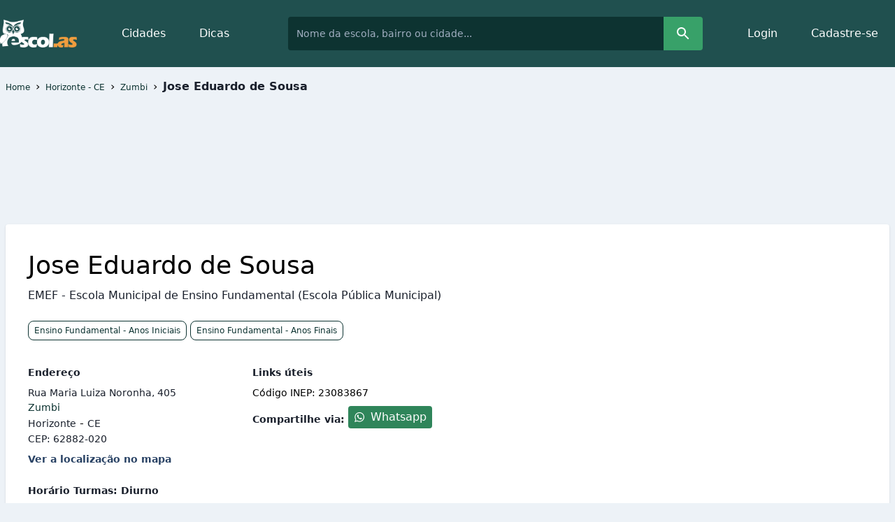

--- FILE ---
content_type: text/html; charset=utf-8
request_url: https://cdn.escol.as/63611-jose-eduardo-de-sousa
body_size: 17440
content:
<!DOCTYPE html>
<html lang="pt-BR">
  <head>
    <link rel="stylesheet" media="screen" href="//cdn.escol.as/assets/application_base-56725d2f72a4af293d9b47cc7fba6e86116b636004d142b8da087601e3863f1b.css" />
    <meta charset="UTF-8"/>

    <link rel="manifest" href="/manifest.json">
    <link rel="dns-prefetch" href="//pagead2.googlesyndication.com">
    <link rel="dns-prefetch" href="//googleads.g.doubleclick.net">
    <link rel="dns-prefetch" href="//tpc.googlesyndication.com">
    <link rel="dns-prefetch" href="//stats.g.doubleclick.net">
    <link rel="dns-prefetch" href="//www.gstatic.com">


    <meta name="google-site-verification" content="79eSvf8ER726GQ6jHn1YTtkxhhUMzMsLUBg5jH8jb8Y" />
    <meta name="viewport" content="width=device-width, initial-scale=1, shrink-to-fit=no">
    <meta content="IE=edge" http-equiv="X-UA-Compatible"/>
    <meta content="escolas" name="author"/>
    <meta content="website" property="og:type"/>
    <meta content="Escol.as" property="og:site_name"/>
    <meta content="478568655502027" property="fb:app_id"/>
    <meta content="pt_BR" property="og:locale"/>
    <meta content="//cdn.escol.as/assets/layout/logo-head-300-cf56e3bb9e705edf478c9897c0606876f74970f22d6f9d1596c79920d8d33adf.png" property="og:image"/>
    <meta content="AIzaSyAkh-aI-MntVcWw-eti9dICWtwX9_mEI-8" name="google-map-public-key" >

    <meta content="index, follow" name="robots"/>
    <meta content="7ABC0FC600257190DE5EDB818C7D8D44" name="msvalidate.01"/>
    <meta content="escola, escola publica, IDEB, INEP, cidades, estado, educacao" name="keywords"/>
    <link rel="shortcut icon" type="image/x-icon" href="//cdn.escol.as/assets/app/favicon-41b26a3175d5dda7f98a5d42bc09aeb9e940aa39dc10397b36f2a32cb92af83d.ico" />
    <link rel="apple-touch-icon" type="image/x-icon" href="//cdn.escol.as/assets/app/apple-touch-icon-57x57-5a96b4018f7d1e3967aeb3d28823ff95e5c3ff6db7a15b21cd997decd4f9da84.png" sizes="57x57" />
    <link rel="apple-touch-icon" type="image/x-icon" href="//cdn.escol.as/assets/app/apple-touch-icon-114x114-d1c56b44da130d3d694ab523a79f0899b0a101fe3340bf30d55a5cf59d05819e.png" sizes="114x114" />
    <link rel="apple-touch-icon" type="image/x-icon" href="//cdn.escol.as/assets/app/apple-touch-icon-72x72-890651418c8c78fb458bd49189d7a0ede2ca79cd3380a157fb4eda8367aa91d9.png" sizes="72x72" />
    <link rel="apple-touch-icon" type="image/x-icon" href="//cdn.escol.as/assets/app/apple-touch-icon-144x144-279720b8c0f27471be9634038a461c2bea3a176b55db9a0c0ee7d46380378537.png" sizes="144x144" />
    <link rel="apple-touch-icon" type="image/x-icon" href="//cdn.escol.as/assets/app/apple-touch-icon-120x120-9f9d85b82e2d72ead3faab9a866352951530fa20dd24830ccf291c00b8af9a86.png" sizes="120x120" />
    <link rel="apple-touch-icon" type="image/x-icon" href="//cdn.escol.as/assets/app/apple-touch-icon-60x60-96c5d5166820eea5caa5b2323320d7fa724be94e14eea7b9150c6ef3ec464418.png" sizes="60x60" />
    <link rel="apple-touch-icon" type="image/x-icon" href="//cdn.escol.as/assets/app/apple-touch-icon-76x76-2355e487c7f29bd1b2f1d1a9bd1e248d06bc16df966d14dfdcdff0d6daecdd1b.png" sizes="76x76" />
    <link rel="icon" type="image/png" href="//cdn.escol.as/assets/app/favicon-96x96-7fcb7737af5f6db754fa84dd88df5d49c20f5e456ad7e55d4089fa0bcf5fed76.png" sizes="96x96" />
    <link rel="icon" type="image/png" href="//cdn.escol.as/assets/app/favicon-16x16-6c977a4bd92ef2a03e235695088dd862141b43db66b08205a0ea3368ae0bd75c.png" sizes="16x16" />
    <link rel="icon" type="image/png" href="//cdn.escol.as/assets/app/favicon-32x32-985312bb14c38fbd382e6d9917d1258a6a69de01bef2aec531258f893327c175.png" sizes="32x32" />

    <meta content="#00aba9" name="msapplication-TileColor"/>
    <meta content="//cdn.escol.as/assets/app/mstile-144x144-279720b8c0f27471be9634038a461c2bea3a176b55db9a0c0ee7d46380378537.png" name="msapplication-TileImage"/>
    <script type="7ab562a3a766d47444356f4b-text/javascript">
       var screen_width = window.innerWidth || document.documentElement.clientWidth || document.body.clientWidth;
    </script>

    <script type="application/ld+json">
      {
         "@context": "http://schema.org",
         "@type": "WebSite",
         "url": "https://www.escol.as/",
         "potentialAction": {
           "@type": "SearchAction",
           "target": "https://www.escol.as/escolas/search?q={search_term_string}",
           "query-input": "required name=search_term_string"
         }
      }
    </script>


      <script id="tag_properties" type="application/json">
        {"school_id":63611,"entity":"school"}
      </script>

    

    <title>
      Escola - EMEF Jose Eduardo de Sousa - Horizonte - CE
    </title>
    <meta content="Escola - EMEF Jose Eduardo de Sousa - Horizonte - CE" property="og:title"/>
    <meta content="Como está avaliada a escola Jose Eduardo de Sousa localizada na cidade de Horizonte no bairro Zumbi, como foi o seu desempenho no IDEB?" name="description"/>
    <meta content="Como está avaliada a escola Jose Eduardo de Sousa localizada na cidade de Horizonte no bairro Zumbi, como foi o seu desempenho no IDEB?" property="og:description"/>
      <link href="https://www.escol.as/63611-jose-eduardo-de-sousa" rel="canonical"/>
      <meta content="https://www.escol.as/63611-jose-eduardo-de-sousa" property="og:url"/>


    <template id="menu-signed_in__csrf-token" class="template-authenticity_token">
      <meta name="csrf-param" content="authenticity_token" />
      <meta name="csrf-token" content="{{authenticity_token}}" />
    </template>

    <style>
      .ad_header { width: 320px; height: 100px; display:inline-block; }
      @media (min-width:500px) { .ad_header { width: 468px; height: 60px; } }
      @media (min-width:800px) { .ad_header { width: 970px; height: 90px; } }
      .ad_header--portable { display: none; }
      @media (max-width:499px) { .ad_header--portable { display:inline-block; width: 320px; height: 100px; } }
      @media (min-width:500px) { .ad_header--portable { display: none; } }
      .ad_header--desktop {display: none; }
      @media (min-width:500px) { .ad_header--desktop { display: none; } }
      @media (min-width:800px) { .ad_header--desktop { width: 970px; height: 90px; display: inline-block; } }
      .ad_sky--desktop { display: none; }
      @media (max-width:799px) { .ad_sky--desktop { display: none; } }
      @media (min-width:800px) { .ad_sky--desktop { width: 300px; height: 600px; display: inline-block; } }
      .ad_square { display:inline-block; width: 300px; height: 250px; }
      .ad_square--portable  { display: none; }
      @media (max-width:499px) { .ad_square--portable { display:inline-block; width: 300px; height: 250px;} }
      @media (min-width:500px) { .ad_square--portable { display: none; } }
      .ad_square--desktop  { display: none; }
      @media (max-width: 499px) { .ad_square--desktop { display: none; } }
      @media (min-width:500px) { .ad_square--desktop { width: 300px; height: 250px; display:  inline-block; } }
      .ad_link { display:inline-block; width: 200px; height: 90px; }
      .ad_link--desktop  { display: none; }
      @media (max-width:499px) { .ad_link--desktop { display: none; } }
      @media (min-width:500px) { .ad_link--desktop { width: 200px; height: 90px;  display:  inline-block;  } }
      .ad_link--portable  { display: none;  }
      @media (max-width:499px) { .ad_link--portable { width: 200px; height: 90px; display:inline-block; } }
      @media (min-width:500px) { .ad_link--portable { display: none; } }
    </style>

      <script data-ad-client="ca-pub-3470008682861398" async src="https://pagead2.googlesyndication.com/pagead/js/adsbygoogle.js" type="7ab562a3a766d47444356f4b-text/javascript"></script>
  </head>

  <body class="bg-gray-200 antialiased page-schools-show"  itemscope="" itemtype="http://schema.org/WebPage">
    <div class="font-sans">
        <header class="bg-teal-800">
          <div class="container mx-auto py-6 flex flex-col lg:flex-row items-left lg:items-center">
            <div class="flex items-center justify-between px-6 lg:px-0">
              <a class="" href="/">
                <img class="h-10" alt="Logo do site Escol.as - coruja formando um E, com o escrito escol.as" width="110" src="//cdn.escol.as/assets/layout/logo-62fed3d2a589f964e013275f9aba3e796823988b15bc071278ffcaa796fbedb6.png" />
</a>
              <button id="menubutton" aria-controls="menu-top-application" aria-haspopup="true" class="flex items-center justify-center lg:hidden navbar-toggle mobile-menu__button" data-collapse-target-id="menu-items" aria-label="Open Mobile Menu">
                <svg  class="fade in text-orange-500 h-8 w-8" fill="none" viewBox="0 0 24 24" stroke="currentColor" stroke-width="4" stroke-linecap="round" stroke-linejoin="round">
                  <path d="M3 12h18M3 6h18M3 18h18"/>
                </svg>

                <svg class="collapse text-orange-500 h-8 w-8"  fill="none" viewBox="0 0 24 24" troke="currentColor" stroke-width="3" stroke-linecap="round" stroke-linejoin="round">
                  <path fill="#F19C3F" fill-rule="evenodd" d="M22.912 21.214c.509-.51.51-1.19 0-1.7L4.247.85c-.51-.51-1.19-.51-1.7 0L.85 2.549c-.51.509-.51 1.188 0 1.698l18.665 18.665c.51.51 1.19.51 1.699 0l1.699-1.698Z" clip-rule="evenodd"/>
                  <path fill="#F19C3F" fill-rule="evenodd" d="M21.301.922c-.509-.509-1.189-.51-1.699 0L.937 19.587c-.51.51-.509 1.19 0 1.7l1.695 1.694c.51.51 1.188.51 1.698 0L22.995 4.314c.51-.51.51-1.189.001-1.698L21.301.922Z" clip-rule="evenodd"/>
                </svg>
              </button>
            </div>

            <div class="lg:flex flex-1 collapse" id="menu-items">
              <nav class="lg:px-10">
                <ul class=" flex flex-col lg:flex-row lg:mt-0 mt-5"  role="menu" aria-labelledby="menubutton" id="menu-top-application">
                  <li><a role="menuitem" class="text-white  px-6 py-3 hover:bg-teal-900 rounded block" href="/estados">Cidades</a></li>
                  <li><a role="menuitem" class="text-white  px-6 py-3 hover:bg-teal-900 rounded block" href="/artigos">Dicas</a></li>
                </ul>
              </nav>

              <form class="flex-1 flex mt-2 lg:mt-0 mb-2 lg:mb-0" role="menuitem" action="/escolas/search" accept-charset="UTF-8" method="get">
                <input type="text" name="q" id="search-bar__nav" placeholder="Nome da escola, bairro ou cidade..." class="ml-5 p-2 lg:p-3 text-sm  text-gray-400 bg-teal-900 rounded-l lg:w-full w-64 ml-2" />
                <button name="button" type="submit" class="bg-green-600 rounded-r px-4">
                  <svg class="text-white fill-current" width="24" height="24" viewBox="0 0 24 24">
                    <path d="M15.5 14h-.79l-.28-.27C15.41 12.59 16 11.11 16 9.5 16 5.91 13.09 3 9.5 3S3 5.91 3 9.5 5.91 16 9.5 16c1.61 0 3.09-.59 4.23-1.57l.27.28v.79l5 4.99L20.49 19l-4.99-5zm-6 0C7.01 14 5 11.99 5 9.5S7.01 5 9.5 5 14 7.01 14 9.5 11.99 14 9.5 14z"/>
                    <path d="M0 0h24v24H0z" fill="none"/>
                  </svg>
</button></form>
              <nav class="lg:pl-10">
                <ul class=" flex flex-col lg:flex-row">
                  <li><a rel="nofollow" class="text-white  px-6 py-3 hover:bg-teal-900 rounded block" role="menuitem" href="/users/sign_in">Login</a></li>
                  <li><a rel="nofollow" class="text-white  px-6 py-3 hover:bg-teal-900 rounded block" role="menuitem" href="/usuario/cadastro">Cadastre-se</a></li>
                </ul>
                <template id="menu-signed_in__nav-menu" class="template-signed-user">
                  <details class="relative dropdown  lg:pt-1 ml-5 mt-5 lg:ml-0 lg:mt-0">
                    <summary class="rounded flex items-center"   aria-haspopup="true" aria-expanded="false">
                      <img class="h-10 rounded-full mr-2 border border-white" data-src="{{image_tag}}">

                      <svg class="h-3 text-white fill-current" viewBox="0 0 129 129">
                        <g>
                          <path d="m121.3,34.6c-1.6-1.6-4.2-1.6-5.8,0l-51,51.1-51.1-51.1c-1.6-1.6-4.2-1.6-5.8,0-1.6,1.6-1.6,4.2 0,5.8l53.9,53.9c0.8,0.8 1.8,1.2 2.9,1.2 1,0 2.1-0.4 2.9-1.2l53.9-53.9c1.7-1.6 1.7-4.2 0.1-5.8z"/>
                        </g>
                      </svg>
                    </summary>
                    <div class="rounded shadow-md mt-2 absolute mt-12 top-0 right-0 min-w-full bg-white w-32" aria-labelledby="dropdownMenuLink">
                      <ul class=" text-sm py-2">
                        <li><a rel="nofollow" class="px-4 py-2 block text-black  hover:bg-gray-200" href="/usuario/editar">Editar perfil</a></li>
                        {{#school_admin}}
                          <li><a rel="nofollow" class="px-4 py-2 block text-black  hover:bg-gray-100" href="{{school_admin_url}}">Editar Escola Vinculada</a></li>
                        {{/school_admin}}

                        <li><a rel="nofollow" class="px-4 py-2 block text-red-600  hover:bg-red-100 " data-method="delete" href="/users/sign_out">Sair</a></li>
                      </ul>
                    </div>
                  </details>
                </template>
              </nav>
            </div>
          </div>
        </header>


      




<div class="container mx-auto px-2" >
  <ol class=" flex flex-wrap items-center py-4 md:mb-8" itemscope itemtype="https://schema.org/BreadcrumbList">
      <li class="mr-2" itemprop="itemListElement" itemscope
      itemtype="https://schema.org/ListItem">
        <a class="text-xs text-teal-900 hover:underline" itemprop="item" href="/">
          <span itemprop="name">Home</span>
</a>        <meta itemprop="position" content="1" />
      </li>
      <li class="mr-2">&rsaquo;</li>
      <li class="mr-2" itemprop="itemListElement" itemscope
      itemtype="https://schema.org/ListItem">
        <a class="text-xs text-teal-900 hover:underline" itemprop="item" href="/cidades/961-horizonte">
          <span itemprop="name">Horizonte - CE</span>
</a>        <meta itemprop="position" content="2" />
      </li>
      <li class="mr-2">&rsaquo;</li>
      <li class="mr-2" itemprop="itemListElement" itemscope
      itemtype="https://schema.org/ListItem">
        <a class="text-xs text-teal-900 hover:underline" itemprop="item" href="/cidades/961-horizonte/bairros/259288-zumbi">
          <span itemprop="name">Zumbi</span>
</a>        <meta itemprop="position" content="3" />
      </li>
      <li class="mr-2">&rsaquo;</li>
      <li class="mr-2 font-semibold text-gray-900"  itemprop="itemListElement" itemscope
      itemtype="https://schema.org/ListItem">
        <span itemprop="name"> Jose Eduardo de Sousa</span>
        <meta itemprop="position" content="4" />
      </li>
</ol>

  <div class="mb-10">
    <div class="text-center banner-school-wide">
  <ins class="adsbygoogle ad_header" data-ad-client="ca-pub-3470008682861398" data-ad-slot="5678440858"></ins><script type="7ab562a3a766d47444356f4b-text/javascript">(adsbygoogle = window.adsbygoogle || []).push({});</script>
</div>

  </div>
  <div itemscope="true" itemtype="http://schema.org/School">
    <div class="bg-white rounded p-8  flex mb-12 shadow lg:flex-row gap-5 ">
      <div class="flex-auto">
        <h1 class="mb-1 font-normal text-4xl" itemprop="name">
          Jose Eduardo de Sousa
        </h1>
        <h2 class="text-base font-normal not-italic text-gray-900 mb-6">
            EMEF - Escola Municipal de Ensino Fundamental
            (Escola Pública Municipal)
        </h2>
        <ul class=" mb-8">
            <li class="inline-block">
              <a class="mb-2 md:mb-1 block border border-teal-900 rounded-lg px-2 text-xs py-1 text-teal-900 " href="/cidades/961-horizonte/categories/14-ensino-fundamental-anos-iniciais">Ensino Fundamental - Anos Iniciais</a>
            </li>
            <li class="inline-block">
              <a class="mb-2 md:mb-1 block border border-teal-900 rounded-lg px-2 text-xs py-1 text-teal-900 " href="/cidades/961-horizonte/categories/15-ensino-fundamental-anos-finais">Ensino Fundamental - Anos Finais</a>
            </li>
        </ul>
        <div class="flex flex-col lg:flex-row gap-5 justify-start">
          <div class="">
            <div itemprop="address" itemscope="true" itemtype="http://schema.org/PostalAddress">
              <p class="mb-2 text-gray-900 font-bold text-sm">Endereço</p>
                <span class="block text-gray-900 text-sm" itemprop="streetAddress">Rua Maria Luiza Noronha, 405</span>
                <span class="block text-gray-900 text-sm"><a class="text-teal-900 text-sm" href="/cidades/961-horizonte/bairros/259288-zumbi">Zumbi</a></span>
              <span itemprop="addressLocality" class="text-gray-900 text-sm">Horizonte</span>
              -
              <span itemprop="addressRegion" class="text-gray-900 text-sm" >CE</span>
                <span itemprop="postalCode" class="block text-gray-900 text-sm">CEP: 62882-020</span>
            </div>
              <div itemprop="geo" itemscope itemtype="http://schema.org/GeoCoordinates">
                <meta itemprop="latitude" content="-4.099569797515869" />
                <meta itemprop="longitude" content="-38.484500885009766" />
              </div>
              <div>
                <details class="details-with-dialog details-reset">
                  <summary class="bg-white text-blue-900 font-semibold text-sm mt-2">Ver a localização no mapa</summary>
                  <details-dialog src="/escolas/63611-jose-eduardo-de-sousa/show_map">
                    <include-fragment>
                      <p>Carregando mapa</p>
                    </include-fragment>
                  </details-dialog>
                </details>
              </div>
              <div class="font-bold text-gray-900 text-sm mb-6 mt-6">Horário Turmas: Diurno  </div>
              <div class="font-bold text-gray-900 text-sm mb-6 mt-6">Mediação: Presencial  </div>
              <meta itemprop="telephone" content="(85) 99402-0913"/>
              <div class="font-bold text-gray-900 text-sm mb-6 mt-6">Telefone: <a class="font-bold text-teal-900" href="tel:85994020913">(85) 99402-0913</a></div>
              <div class="mr-6">
                <span class="block font-bold text-gray-900 text-sm">Email para contato:</span>
                <span><a itemprop="email" class="mb-6 block text-sm  text-teal-900" target="blank" href="mailto:emefjoseeduardodesousa@yahoo.com.br">emefjoseeduardodesousa@yahoo.com.br</a></span>
              </div>
              <a rel="nofollow" class="text-sm text-teal-900 underline mt-10 block flex items-center mb-6" href="/school_updates/new?school_id=63611">
                <svg class="h-4 w-4 mr-1" xmlns="http://www.w3.org/2000/svg" width="24" height="24" viewBox="0 0 24 24" fill="none" stroke="currentColor" stroke-width="2" stroke-linecap="round" stroke-linejoin="round"><path d="M20 14.66V20a2 2 0 0 1-2 2H4a2 2 0 0 1-2-2V6a2 2 0 0 1 2-2h5.34"></path><polygon points="18 2 22 6 12 16 8 16 8 12 18 2"></polygon></svg>
                Dados incorretos? Atualize!
</a>            <a rel="nofollow" class="text-sm text-teal-900 underline mt-4 block flex items-center mb-6" href="/escolas/63611-jose-eduardo-de-sousa/ex-alunos">
              <svg class="h-4 w-4 mr-1" xmlns="http://www.w3.org/2000/svg" width="24" height="24" viewBox="0 0 24 24" fill="none" stroke="currentColor" stroke-width="2" stroke-linecap="round" stroke-linejoin="round"><path d="M16 21v-2a4 4 0 0 0-4-4H6a4 4 0 0 0-4 4v2"></path><circle cx="9" cy="7" r="4"></circle><path d="M22 21v-2a4 4 0 0 0-3-3.87"></path><path d="M16 3.13a4 4 0 0 1 0 7.75"></path></svg>
              Sou ex-aluno(a)!
</a>          </div>
          <div class=" lg:mb-0">
              <p class="text-gray-900 font-bold text-sm mb-2">Links úteis</p>
              <div class="text-sm">
                <p>Código INEP: 23083867</p>
              </div>
              <div class="mt-2 mb-2">
                  <span class=" font-bold text-gray-900 text-sm">Compartilhe via:</span>
                  <a class=" bg-green-700 hover:bg-green-900 text-white font py-1 px-2 rounded inline-flex items-center" target="_blank" href="https://wa.me?text=https%3A%2F%2Fcdn.escol.as%2F63611-jose-eduardo-de-sousa%3Futm_campaign%3Dwa-share%26utm_medium%3Dshare%26utm_source%3Dwa">
                    <img class="fill-current w-4 h-4 mr-2  inline-block" alt="whatsapp share button" src="[data-uri]" />
                    <span>Whatsapp</span>
</a>              </div>
          </div>
        </div>
      </div>
    </div>
      <div class="bg-white rounded p-8 mb-12 shadow" itemprop="areaServed" itemscope="true" itemtype="http://schema.org/Place">
        <nav class="border-b w-full flex mb-12">
          <a class="p-4 block border-b-2 border-blue-600 font-bold text-teal-900 " href="">A Escola</a>
        </nav>
          <div class="mb-10 mt-10">
            <p>A <strong>Escola Municipal de Ensino Fundamental Jose Eduardo de Sousa</strong>, localizada em <strong>Horizonte, CE</strong>, no Bairro <strong>Zumbi</strong>, é uma instituição dedicada à formação integral dos alunos. Com um ambiente <strong>presencial</strong> e <strong>diurno</strong>, a escola oferece educação de qualidade para os <strong>Anos Iniciais</strong> e <strong>Anos Finais</strong> do <strong>Ensino Fundamental</strong>. Equipadas com <strong>acessibilidade</strong>, a escola possui <strong>pisos táteis</strong> e salas de recursos multifuncionais, proporcionando suporte a todos os estudantes.</p>

<p>As instalações incluem uma <strong>quadra de esportes coberta</strong>, <strong>pátios</strong> cobertos e descobertos, além de uma bem equipada <strong>biblioteca</strong> com sala de leitura. A tecnologia é integrada ao ensino por meio de um <strong>laboratório de informática</strong> e <strong>acesso à internet</strong>. Os alunos também têm acesso a programas de <strong>alimentação escolar</strong> e recursos para atividades culturais e artísticas. Profissionais qualificados, como psicólogos e orientadores, garantem um ambiente de aprendizado seguro e acolhedor.</p>

            <p class="text-xs block mt-5 text-right">descrição criada pelo site com base no Censo Escolar/2023</p>
          </div>
          <div itemscope itemtype="https://schema.org/FAQPage">
            <h4 class="text-gray-900 font-semibold flex items-center mb-6">Perguntas Frequentes</h4>
            <div class="lg:ml-10 m-auto w-full">
              <details class="mb-5" itemscope itemprop="mainEntity" itemtype="https://schema.org/Question">
                <summary class="md:text-xl text-lg school-question-decoration text-teal-900 cursor-pointer" itemprop="name">Como posso acessar o boletim escolar online?</summary>
                <div class="text-base md:text-lg mt-5" itemscope itemprop="acceptedAnswer" itemtype="https://schema.org/Answer">
                  <ul class="list-disc md:ml-10 ml-5" itemprop="text">
                      <li class="mb-5"><p>Tente contactar a escola por meio dos canais <a class="inline-block text-teal-900  font-semibold" target="_blank" href="tel://(85) 99402-0913">(85) 99402-0913</a> e <a class="inline-block text-teal-900  font-semibold" target="_blank" href="mailto:emefjoseeduardodesousa@yahoo.com.br">emefjoseeduardodesousa@yahoo.com.br</a></p>
</li>
                      <li class="mb-5"><p>Tente ir até a Diretoria Regional de Ensino mais próxima.</p>
</li>
                      <li class="mb-5"><p>Caso não consiga, entre em contato por telefone na ouvidoria da prefeitura (Horizonte - CE)</p>
</li>
                  </ul>
                </div>
              </details>
              <details class="mb-5" itemscope itemprop="mainEntity" itemtype="https://schema.org/Question">
                <summary class="md:text-xl text-lg school-question-decoration text-teal-900 cursor-pointer" itemprop="name">Como consigo pedir meu histórico escolar?</summary>
                <div class="text-base md:text-lg mt-5" itemscope itemprop="acceptedAnswer" itemtype="https://schema.org/Answer">
                  <ul class="list-disc md:ml-10 ml-5" itemprop="text">
                      <li class="mb-5"><p>Tente contactar a escola por meio dos canais <a class="inline-block text-teal-900  font-semibold" target="_blank" href="tel://(85) 99402-0913">(85) 99402-0913</a> e <a class="inline-block text-teal-900  font-semibold" target="_blank" href="mailto:emefjoseeduardodesousa@yahoo.com.br">emefjoseeduardodesousa@yahoo.com.br</a></p>
</li>
                      <li class="mb-5"><p>Tente ir até a Diretoria Regional de Ensino mais próxima.</p>
</li>
                      <li class="mb-5"><p>Caso não consiga, entre em contato por telefone na ouvidoria da prefeitura (Horizonte - CE)</p>
</li>
                  </ul>
                </div>
              </details>
              <details class="mb-5" itemscope itemprop="mainEntity" itemtype="https://schema.org/Question">
                <summary class="md:text-xl text-lg school-question-decoration text-teal-900 cursor-pointer" itemprop="name">Como consigo informações sobre matrícula e pré-matrícula?</summary>
                <div class="text-base md:text-lg mt-5" itemscope itemprop="acceptedAnswer" itemtype="https://schema.org/Answer">
                  <ul class="list-disc md:ml-10 ml-5" itemprop="text">
                      <li class="mb-5"><p>Tente contactar a escola por meio dos canais <a class="inline-block text-teal-900  font-semibold" target="_blank" href="tel://(85) 99402-0913">(85) 99402-0913</a> e <a class="inline-block text-teal-900  font-semibold" target="_blank" href="mailto:emefjoseeduardodesousa@yahoo.com.br">emefjoseeduardodesousa@yahoo.com.br</a></p>
</li>
                      <li class="mb-5"><p>Tente ir até a Diretoria Regional de Ensino mais próxima.</p>
</li>
                      <li class="mb-5"><p>Caso não consiga, entre em contato por telefone na ouvidoria da prefeitura (Horizonte - CE)</p>
</li>
                  </ul>
                </div>
              </details>
              <details class="mb-5" itemscope itemprop="mainEntity" itemtype="https://schema.org/Question">
                <summary class="md:text-xl text-lg school-question-decoration text-teal-900 cursor-pointer" itemprop="name">Como consigo encontrar o calendário da escola?</summary>
                <div class="text-base md:text-lg mt-5" itemscope itemprop="acceptedAnswer" itemtype="https://schema.org/Answer">
                  <ul class="list-disc md:ml-10 ml-5" itemprop="text">
                      <li class="mb-5"><p>Tente contactar a escola por meio dos canais <a class="inline-block text-teal-900  font-semibold" target="_blank" href="tel://(85) 99402-0913">(85) 99402-0913</a> e <a class="inline-block text-teal-900  font-semibold" target="_blank" href="mailto:emefjoseeduardodesousa@yahoo.com.br">emefjoseeduardodesousa@yahoo.com.br</a></p>
</li>
                      <li class="mb-5"><p>Tente ir até a Diretoria Regional de Ensino mais próxima.</p>
</li>
                      <li class="mb-5"><p>Caso não consiga, entre em contato por telefone na ouvidoria da prefeitura (Horizonte - CE)</p>
</li>
                  </ul>
                </div>
              </details>
            </div>
          </div>
          <div class="mb-12">
      <h4 class="text-lg mt-10 font-bold" >Acessibilidade</h4>
      <span class="text-xs">com base no Censo Escolar/2023</span>
      <div class="icons-grid grid gap-5 mt-10 grid-flow-row-dense grid-flow-col grid-flow-row md:grid-cols-4 grid-cols-1">
          <div class="icon-grid-item p-4 border flex content-center items-center justify-center">
            <div class="icon-grid-item__icon">
                <svg xmlns="http://www.w3.org/2000/svg" width="80" height="80" viewBox="0 0 24 24">
<path fill-rule="evenodd" clip-rule="evenodd" d="M7.5 5C8.32843 5 9 4.32843 9 3.5C9 2.67157 8.32843 2 7.5 2C6.67157 2 6 2.67157 6 3.5C6 4.32843 6.67157 5 7.5 5ZM8.5 17.5C8.5 16.9477 8.05228 16.5 7.5 16.5C6.94772 16.5 6.5 16.9477 6.5 17.5V21C6.5 21.5523 6.94772 22 7.5 22C8.05228 22 8.5 21.5523 8.5 21V17.5ZM13 17.5C13 16.9477 12.5523 16.5 12 16.5C11.4477 16.5 11 16.9477 11 17.5V21C11 21.5523 11.4477 22 12 22C12.5523 22 13 21.5523 13 21V17.5ZM16.5 16.5C17.0523 16.5 17.5 16.9477 17.5 17.5V21C17.5 21.5523 17.0523 22 16.5 22C15.9477 22 15.5 21.5523 15.5 21V17.5C15.5 16.9477 15.9477 16.5 16.5 16.5ZM9 8.5C9 9.32843 8.32843 10 7.5 10C6.67157 10 6 9.32843 6 8.5C6 7.67157 6.67157 7 7.5 7C8.32843 7 9 7.67157 9 8.5ZM7.5 15C8.32843 15 9 14.3284 9 13.5C9 12.6716 8.32843 12 7.5 12C6.67157 12 6 12.6716 6 13.5C6 14.3284 6.67157 15 7.5 15ZM13.5 3.5C13.5 4.32843 12.8284 5 12 5C11.1716 5 10.5 4.32843 10.5 3.5C10.5 2.67157 11.1716 2 12 2C12.8284 2 13.5 2.67157 13.5 3.5ZM12 10C12.8284 10 13.5 9.32843 13.5 8.5C13.5 7.67157 12.8284 7 12 7C11.1716 7 10.5 7.67157 10.5 8.5C10.5 9.32843 11.1716 10 12 10ZM13.5 13.5C13.5 14.3284 12.8284 15 12 15C11.1716 15 10.5 14.3284 10.5 13.5C10.5 12.6716 11.1716 12 12 12C12.8284 12 13.5 12.6716 13.5 13.5ZM16.5 10C17.3284 10 18 9.32843 18 8.5C18 7.67157 17.3284 7 16.5 7C15.6716 7 15 7.67157 15 8.5C15 9.32843 15.6716 10 16.5 10ZM18 3.5C18 4.32843 17.3284 5 16.5 5C15.6716 5 15 4.32843 15 3.5C15 2.67157 15.6716 2 16.5 2C17.3284 2 18 2.67157 18 3.5ZM16.5 15C17.3284 15 18 14.3284 18 13.5C18 12.6716 17.3284 12 16.5 12C15.6716 12 15 12.6716 15 13.5C15 14.3284 15.6716 15 16.5 15Z"/>
<desc>Created by https://github.com/gympass/yoga</desc>
</svg>

            </div>
            <div class="icon-grid-item__text text-sm flex-grow ml-2">
                <ul class="list-disc list-inside">
                    <li class="mt-2">Pisos táteis</li>
                </ul>
            </div>
          </div>
          <div class="icon-grid-item p-4 border flex content-center items-center justify-center">
            <div class="icon-grid-item__icon">
                <svg xmlns="http://www.w3.org/2000/svg" width="80" height="80" viewBox="0 0 16 16"><path fill="currentColor" d="M8 0a8 8 0 1 1 0 16A8 8 0 0 1 8 0m0 1a7 7 0 1 0 0 14A7 7 0 0 0 8 1m3.974 4.342a.5.5 0 0 1-.233.596l-.083.036L9 6.86v2.559l.974 2.923a.5.5 0 0 1-.233.596l-.083.036a.5.5 0 0 1-.596-.233l-.036-.083l-1-3L8 9.5l-.026.158l-1 3a.5.5 0 0 1-.97-.228l.022-.088L7 9.416V6.86l-2.658-.886a.5.5 0 0 1 .228-.97l.088.022L7.583 6h.833l2.926-.974a.5.5 0 0 1 .632.316M8 3a1 1 0 1 1 0 2a1 1 0 0 1 0-2"/></svg>

            </div>
            <div class="icon-grid-item__text text-sm flex-grow ml-2">
                <ul class="list-disc list-inside">
                    <li class="mt-2">Sala de recursos multifuncionais para Atendimento Educacional Especializado (AEE)</li>
                </ul>
            </div>
          </div>
      </div>
      <h4 class="text-lg mt-10 font-bold" >Dependências</h4>
      <span class="text-xs">com base no Censo Escolar/2023</span>
      <div class="icons-grid grid gap-5 mt-10 grid-flow-row-dense grid-flow-col grid-flow-row md:grid-cols-4 grid-cols-1">
          <div class="icon-grid-item p-4 border flex content-center items-center justify-center">
            <div class="icon-grid-item__icon">
                <svg xmlns="http://www.w3.org/2000/svg" width="80" height="80" viewBox="0 0 24 24"><g fill="none" fill-rule="evenodd"><path d="M24 0v24H0V0h24ZM12.594 23.258l-.012.002l-.071.035l-.02.004l-.014-.004l-.071-.036c-.01-.003-.019 0-.024.006l-.004.01l-.017.428l.005.02l.01.013l.104.074l.015.004l.012-.004l.104-.074l.012-.016l.004-.017l-.017-.427c-.002-.01-.009-.017-.016-.018Zm.264-.113l-.014.002l-.184.093l-.01.01l-.003.011l.018.43l.005.012l.008.008l.201.092c.012.004.023 0 .029-.008l.004-.014l-.034-.614c-.003-.012-.01-.02-.02-.022Zm-.715.002a.023.023 0 0 0-.027.006l-.006.014l-.034.614c0 .012.007.02.017.024l.015-.002l.201-.093l.01-.008l.003-.011l.018-.43l-.003-.012l-.01-.01l-.184-.092Z"/><path fill="currentColor" d="M20 5a2 2 0 0 1 2 2v10a2 2 0 0 1-2 2H4a2 2 0 0 1-2-2V7a2 2 0 0 1 2-2h16Zm0 2h-7v2.17a3.001 3.001 0 0 1 .172 5.592L13 14.83V17h7v-1h-2a2 2 0 0 1-1.995-1.85L16 14v-4a2 2 0 0 1 1.85-1.995L18 8h2V7Zm-9 0H4v1h2a2 2 0 0 1 1.995 1.85L8 10v4a2 2 0 0 1-1.85 1.995L6 16H4v1h7v-2.17a3.001 3.001 0 0 1-.172-5.592L11 9.17V7Zm9 3h-2v4h2v-4ZM6 10H4v4h2v-4Zm6 1a1 1 0 1 0 0 2a1 1 0 0 0 0-2Z"/></g></svg>

            </div>
            <div class="icon-grid-item__text text-sm flex-grow ml-2">
                <ul class="list-disc list-inside">
                    <li class="mt-2">Quadra de esportes coberta</li>
                    <li class="mt-2">Pátio coberto</li>
                    <li class="mt-2">Pátio descoberto</li>
                </ul>
            </div>
          </div>
          <div class="icon-grid-item p-4 border flex content-center items-center justify-center">
            <div class="icon-grid-item__icon">
                <svg xmlns="http://www.w3.org/2000/svg" width="80" height="80" viewBox="0 0 1024 1024"><path fill="currentColor" d="m512 863.36l384-54.848v-638.72L525.568 222.72a96 96 0 0 1-27.136 0L128 169.792v638.72l384 54.848zM137.024 106.432l370.432 52.928a32 32 0 0 0 9.088 0l370.432-52.928A64 64 0 0 1 960 169.792v638.72a64 64 0 0 1-54.976 63.36l-388.48 55.488a32 32 0 0 1-9.088 0l-388.48-55.488A64 64 0 0 1 64 808.512v-638.72a64 64 0 0 1 73.024-63.36z"/><path fill="currentColor" d="M480 192h64v704h-64z"/></svg>

            </div>
            <div class="icon-grid-item__text text-sm flex-grow ml-2">
                <ul class="list-disc list-inside">
                    <li class="mt-2">Sala de leitura</li>
                    <li class="mt-2">Biblioteca com Sala de leitura</li>
                </ul>
            </div>
          </div>
          <div class="icon-grid-item p-4 border flex content-center items-center justify-center">
            <div class="icon-grid-item__icon">
                <svg xmlns="http://www.w3.org/2000/svg" width="80" height="80" viewBox="0 0 14 14"><g fill="none" stroke="currentColor" stroke-linecap="round" stroke-linejoin="round"><ellipse cx="10.6" cy="3.5" rx="2.4" ry="3"/><path d="M10.6 6.5v7M3.5.5v13M6 .5V3a2.5 2.5 0 0 1-2.5 2.5h0A2.5 2.5 0 0 1 1 3V.5"/></g></svg>

            </div>
            <div class="icon-grid-item__text text-sm flex-grow ml-2">
                <ul class="list-disc list-inside">
                    <li class="mt-2">Cozinha</li>
                    <li class="mt-2">Alimentação escolar para os alunos</li>
                </ul>
            </div>
          </div>
      </div>
      <h4 class="text-lg mt-10 font-bold" >Tecnologia</h4>
      <span class="text-xs">com base no Censo Escolar/2023</span>
      <div class="icons-grid grid gap-5 mt-10 grid-flow-row-dense grid-flow-col grid-flow-row md:grid-cols-4 grid-cols-1">
          <div class="icon-grid-item p-4 border flex content-center items-center justify-center">
            <div class="icon-grid-item__icon">
                <svg xmlns="http://www.w3.org/2000/svg" width="80" height="80" viewBox="0 0 14 14"><g fill="none" stroke="currentColor" stroke-linecap="round" stroke-linejoin="round"><circle cx="7" cy="10.94" r="1.31"/><path d="M4.53 8a3.49 3.49 0 0 1 5 0M2.36 6.31a6.55 6.55 0 0 1 9.29 0"/><path d="M.5 4.45a9.19 9.19 0 0 1 13 0"/></g></svg>

            </div>
            <div class="icon-grid-item__text text-sm flex-grow ml-2">
                <ul class="list-disc list-inside">
                    <li class="mt-2">Acesso à Internet - Para uso dos alunos</li>
                    <li class="mt-2">Internet - Para uso nos processos de ensino e aprendizagem</li>
                    <li class="mt-2">Banda larga</li>
                </ul>
            </div>
          </div>
          <div class="icon-grid-item p-4 border flex content-center items-center justify-center">
            <div class="icon-grid-item__icon">
                <svg xmlns="http://www.w3.org/2000/svg" width="80" height="80" viewBox="0 0 24 24"><path fill="currentColor" d="M19.511 17.55c.009.131.262.095.271.007v-.316c0-.11-.253-.117-.262.008a2.252 2.252 0 0 0-.009.301m.131 1.05c.614-.008.921-.874.825-1.612a1.339 1.339 0 0 0-.715-.155a1.74 1.74 0 0 0-.016.265s.152 0 .145.093v.424c0 .105-.155.08-.155.08s.021.378.011.506c.092.065-.241.082-.159 0l-.008-.5s-.149.01-.158-.046c-.009-.056 0-.435 0-.435c.009-.065 0-.106.13-.106a2.467 2.467 0 0 1 .018-.279a1.29 1.29 0 0 0-.654.187c-.176.716.122 1.578.736 1.578m1.165-.757a.873.873 0 0 0-.243-.8a5.983 5.983 0 0 1 .021.656c-.01.336-.337 1.1-.939 1.1c-.602 0-.928-.742-.907-1.1a2.014 2.014 0 0 1 .053-.638c-.2.138-.253.62-.232.758a6.084 6.084 0 0 1-.169 1.5c.285-.207.243-.189.412-.517c.137-.267.168.25.812.242c.644-.008.728-.509.854-.268a.783.783 0 0 0 .517.526c.021-.302-.295-.683-.179-1.459m-.418 1.057c-.02 0-.043.019-.078.063a.992.992 0 0 1-1.361 0c-.19-.181-.084.3-.559.579a1.247 1.247 0 0 0 1.3 1.133c.623.054 1.372-.59 1.3-1.16c-.52-.183-.508-.615-.602-.615m-.7 1.258a.269.269 0 1 1 .011-.534a.27.27 0 1 1-.012.538zm-15.85-2.912l-.234 1.624h9.96l-.186-1.624zm11.782 0h-2.028l.229 1.624h2.204zm.398-.946H3.514a.586.586 0 0 0-.572.461l-.65 2.963v.763h15v-.763l-.7-2.972a.585.585 0 0 0-.573-.452m.1 2.914H3.536a.351.351 0 0 1-.344-.424l.335-1.59a.352.352 0 0 1 .344-.28h11.876a.352.352 0 0 1 .343.273l.368 1.591a.352.352 0 0 1-.343.43zm4.853-14.659a.7.7 0 0 0-.7-.7l-4.806.015a.756.756 0 0 0-.714-.514l-11 .036a.756.756 0 0 0-.752.76l.026 8.434a.756.756 0 0 0 .759.754h3.762l-.194 1.285h-.53a.406.406 0 0 0 0 .81l4.919-.015a.406.406 0 0 0 0-.811h-.536L11 13.326h2.752v1.431a.7.7 0 0 0 .7.7l5.844-.019a.7.7 0 0 0 .7-.7zM3.807 4.206l10.9-.035l.019 6.218l-10.9.032zm4.358 10.412l.193-1.291h1.817l.2 1.285zm-4.333-2.086v-1.308l10.9-.033V12.5Zm12.1 2.112H14.48v-1.329h.3a.756.756 0 0 0 .754-.757v-2.544l.41.414zm2.343 0h-1.583v-4.523l-1.156-1.164l-.02.018L15.5 4.63l4.72-.022v3.569l-1.946 2.056zm1.951-.016l-1.2.016v-4.111l1.2-1.26zM9.281 11.5l-.009-.009a.395.395 0 1 0 .395.395a.386.386 0 0 0-.386-.386"/></svg>

            </div>
            <div class="icon-grid-item__text text-sm flex-grow ml-2">
                <ul class="list-disc list-inside">
                    <li class="mt-2">Laboratório de informática</li>
                    <li class="mt-2">Desktop para aluno</li>
                </ul>
            </div>
          </div>
          <div class="icon-grid-item p-4 border flex content-center items-center justify-center">
            <div class="icon-grid-item__icon">
                <svg xmlns="http://www.w3.org/2000/svg" width="80" height="80" viewBox="0 0 1792 1792"><path fill="currentColor" d="M128 64q0-26 19-45t45-19h1408q26 0 45 19t19 45v1024h98q12 0 21 9t9 21v68q0 12-9 21t-21 9h-579l131 487q7 25-6.5 48.5T1268 1782t-48.5-6.5t-29.5-38.5l-140-521h-90v384q0 26-19 45t-45 19t-45-19t-19-45v-384h-90l-140 521q-7 25-29.5 38.5T524 1782t-39.5-30.5t-6.5-48.5l131-487H30q-12 0-21-9t-9-21v-68q0-12 9-21t21-9h98V64zm128 1024h1280V128H256v960zm128-64V915q0-14 9.5-24t23.5-10h318q14 0 23.5 10t9.5 24v109H384z"/></svg>

            </div>
            <div class="icon-grid-item__text text-sm flex-grow ml-2">
                <p>Lousa digital</p>
            </div>
          </div>
      </div>
      <h4 class="text-lg mt-10 font-bold" >Sustentabilidade</h4>
      <span class="text-xs">com base no Censo Escolar/2023</span>
      <div class="icons-grid grid gap-5 mt-10 grid-flow-row-dense grid-flow-col grid-flow-row md:grid-cols-4 grid-cols-1">
          <div class="icon-grid-item p-4 border flex content-center items-center justify-center">
            <div class="icon-grid-item__icon">
                <svg xmlns="http://www.w3.org/2000/svg" width="80" height="80" viewBox="0 0 56 56"><path fill="currentColor" fill-rule="evenodd" d="M31.8 36.237c-.917 3.427-.942 6.285-.074 8.574c1.595 4.208 7.2 5.419 7.464 6.522C39.454 52.437 31.726 53 27.358 53c-4.367 0-9.724-.833-9.724-1.667c0-.833 5.084-1.939 6.629-6.6c.9-2.717.802-5.838-.296-9.361a2.808 2.808 0 0 1-.845.128c-1.191 0-2.183-.73-2.397-1.694c-.822.54-1.852.86-2.969.86c-2.41 0-4.411-1.492-4.807-3.454a4.534 4.534 0 0 1-1.047.121C9.747 31.333 8 29.841 8 28c0-1.243.796-2.327 1.977-2.9c-.607-.379-1.001-.992-1.001-1.683c0-.24.047-.471.135-.686C8.442 22.434 8 21.92 8 21.333c0-.727.682-1.345 1.632-1.573C8.637 19.15 8 18.214 8 17.167c0-1.663 1.603-3.04 3.699-3.293a3.368 3.368 0 0 1-.772-2.124c0-2.071 1.965-3.75 4.39-3.75c.244 0 .484.017.718.05c.585-1.483 2.227-2.55 4.16-2.55c.537 0 1.051.082 1.527.233C22.052 4.179 23.646 3 25.56 3c1.958 0 3.58 1.232 3.86 2.837c.715-.716 1.78-1.17 2.97-1.17c2.155 0 3.902 1.492 3.902 3.333c0 .62-.199 1.201-.544 1.699c.177-.021.359-.032.544-.032c2.006 0 3.66 1.293 3.878 2.958a4.4 4.4 0 0 1 1.975-.458c2.156 0 3.903 1.492 3.903 3.333c0 1.255-.812 2.348-2.012 2.917c1.2.568 2.012 1.661 2.012 2.916c0 1.09-.613 2.059-1.56 2.667c.366.418.584.937.584 1.5c0 .216-.032.425-.092.624c1.8.853 3.019 2.493 3.019 4.376c0 2.761-2.62 5-5.854 5a6.68 6.68 0 0 1-2.362-.424c-.886.776-2.123 1.257-3.491 1.257a5.415 5.415 0 0 1-2.955-.85c-.42.357-.948.621-1.538.754"/></svg>

            </div>
            <div class="icon-grid-item__text text-sm flex-grow ml-2">
                <p>Área verde</p>
            </div>
          </div>
      </div>
      <h4 class="text-lg mt-10 font-bold" >Material Didático</h4>
      <span class="text-xs">com base no Censo Escolar/2023</span>
      <div class="icons-grid grid gap-5 mt-10 grid-flow-row-dense grid-flow-col grid-flow-row md:grid-cols-4 grid-cols-1">
          <div class="icon-grid-item p-4 border flex content-center items-center justify-center">
            <div class="icon-grid-item__icon">
                <svg xmlns="http://www.w3.org/2000/svg" width="80" height="80" viewBox="0 0 512 512"><path fill="currentColor" d="M234.72 26.594c-.753-.008-1.514.01-2.282.03c-5.09.147-10.548.97-16.375 2.532c-62.162 16.66-38.924 89.862-13.97 94.72c4.963.964 15.1 29.773 5.407 47.968L102.25 200.03l28.063 104.75c-4.66 18.956-34.61 21.788-51.438 8c-13.04-10.692-68.983 9.403-54.78 62.408c14.2 53.004 76.607 33.183 80.75 11.906c1.016-5.245 28.51-24.732 45.405-7.844l28.125 104.938l114.594-30.72c29.46-14.44 5.724-35.85-14.376-43.437c-15.9-5.987-26.554-64.91 26.844-79.217c5.005-1.342 9.676-1.97 14-2.032c41.79-.61 51.995 53.516 37.062 66.5c-4.135 3.595-13.396 43.19 15.844 36.876l5.312-1.5c-.927.323-1.822.6-2.687.844l118.186-31.656l-30.344-113.313c-14.378-18.138-42.185-4.923-49.687 15c-5.993 15.91-50.688 24.518-65-28.874c-14.312-53.39 32.484-60.992 49.25-47c14.26 11.905 51.205 11.807 40.375-30.47l5.438 18.095l-26.157-97.593l-138.75 37.188c-19.11-8.485-25.912-31.455-10.405-44.438c27.632-23.133 14.2-81.373-33.156-81.843zm137.624 405.562l-3.844 1.094l6.28-1.688c-.837.233-1.653.425-2.436.594zm63.437-243.562a91.447 91.447 0 0 1 1.97 6.562l-1.97-6.562z"/></svg>

            </div>
            <div class="icon-grid-item__text text-sm flex-grow ml-2">
                <ul class="list-disc list-inside">
                    <li class="mt-2">Jogos Educativos</li>
                </ul>
            </div>
          </div>
          <div class="icon-grid-item p-4 border flex content-center items-center justify-center">
            <div class="icon-grid-item__icon">
                <svg xmlns="http://www.w3.org/2000/svg" width="80" height="80" viewBox="0 0 24 24"><g fill="none" stroke="currentColor" stroke-linecap="round" stroke-linejoin="round" stroke-width="2"><path d="m2 2l8 8m12-8l-8 8"/><ellipse cx="12" cy="9" rx="10" ry="5"/><path d="M7 13.4v7.9m5-7.3v8m5-8.6v7.9M2 9v8a10 5 0 0 0 20 0V9"/></g></svg>

            </div>
            <div class="icon-grid-item__text text-sm flex-grow ml-2">
                <p>Instrumentos musicais para conjunto, banda/fanfarra e/ou aulas de música</p>
            </div>
          </div>
          <div class="icon-grid-item p-4 border flex content-center items-center justify-center">
            <div class="icon-grid-item__icon">
                <svg xmlns="http://www.w3.org/2000/svg" width="80" height="80" viewBox="0 0 42 42"><path fill="currentColor" d="M27.5 9.045a13.391 13.391 0 0 1 8.37 12.425a13.39 13.39 0 0 1-8.37 12.424v2.795a16.007 16.007 0 0 0 11-15.219c0-7.099-4.609-13.125-11-15.228v2.803zm0 6.599a7.644 7.644 0 0 1 2.68 5.827a7.64 7.64 0 0 1-2.68 5.826v2.844c2.99-1.731 5-4.966 5-8.67a10.01 10.01 0 0 0-5-8.67v2.843zm-23 13.835h8l9 11.015c1 1.44 3.34 1.331 4-.302V2.83c-.811-1.632-2.939-1.763-4-.382l-9 11.053h-8c-2.561 0-3 .461-3 2.964v10.012c0 2.442.5 3.002 3 3.002z"/></svg>

            </div>
            <div class="icon-grid-item__text text-sm flex-grow ml-2">
                <p>Equipamento para amplificação e difusão de som/áudio</p>
            </div>
          </div>
          <div class="icon-grid-item p-4 border flex content-center items-center justify-center">
            <div class="icon-grid-item__icon">
                <svg xmlns="http://www.w3.org/2000/svg" width="80" height="80" viewBox="0 0 48 48"><path fill="none" stroke="currentColor" stroke-linecap="round" stroke-linejoin="round" d="M19.752 26.697s.981 2 3.28 2.617c2.3.616 4.15-.626 4.15-.626m-.548-6.583c1.231-.753 2.78-.21 3.614.969M19.675 20.24c1.23-.754 2.78-.211 3.614.968"/><path fill="none" stroke="currentColor" stroke-linecap="round" stroke-linejoin="round" d="m17.84 13.387l-2.554 10.217c-1.04 4.167.32 8.16 6.097 11.407c6.628.077 9.8-2.701 10.983-6.83l2.899-10.125s-3.424-2.246-8.381-3.574c-4.958-1.328-9.046-1.095-9.046-1.095h.001Z"/><path fill="none" stroke="currentColor" stroke-linecap="round" stroke-linejoin="round" d="M42.057 24c0 9.255-1.21 11.402-9.03 16.03c-7.817 4.627-10.237 4.627-18.055 0c-7.82-4.628-9.029-6.775-9.029-16.03s1.21-11.402 9.03-16.03c7.817-4.627 10.237-4.627 18.055 0c7.82 4.628 9.029 6.775 9.029 16.03Z"/></svg>

            </div>
            <div class="icon-grid-item__text text-sm flex-grow ml-2">
                <p>Materiais para atividades culturais e artísticas</p>
            </div>
          </div>
          <div class="icon-grid-item p-4 border flex content-center items-center justify-center">
            <div class="icon-grid-item__icon">
                <svg xmlns="http://www.w3.org/2000/svg" width="80" height="80" viewBox="0 0 24 24"><path fill="currentColor" d="M20.59 6.9a.86.86 0 0 0-.07-.1A10 10 0 0 0 7.6 3h-.07a10 10 0 0 0-1 17.19l.33.2l.1.07A9.93 9.93 0 0 0 12 22h.21a10 10 0 0 0 8.38-15.1ZM19 8.06a7.64 7.64 0 0 1 .65 1.46a10 10 0 0 0-3-.49a.81.81 0 0 0-.31 0a9.78 9.78 0 0 0-3.58.73a7.85 7.85 0 0 1-1.84-1.6a8.16 8.16 0 0 1 8.08-.1ZM12 4a7.86 7.86 0 0 1 4 1.07A7.77 7.77 0 0 0 15 5a10 10 0 0 0-5.2 1.47a8 8 0 0 1-.64-1.94A7.92 7.92 0 0 1 12 4ZM6 6.71a8.26 8.26 0 0 1 1.33-1.19A9.9 9.9 0 0 0 12 11.61a7.89 7.89 0 0 1-.77 2.88A8 8 0 0 1 6 7v-.29ZM4 12a8.1 8.1 0 0 1 .36-2.37a10 10 0 0 0 5.7 6.56a7.84 7.84 0 0 1-2.93 2.14A8 8 0 0 1 4 12Zm7.86 8a7.8 7.8 0 0 1-2.61-.49a9.94 9.94 0 0 0 3.23-3.22A10 10 0 0 0 14 11.41a7.71 7.71 0 0 1 1.78-.36A8 8 0 0 1 11.86 20Zm4.22-1.12A9.94 9.94 0 0 0 18 13a10.69 10.69 0 0 0-.18-1.88a8.34 8.34 0 0 1 2.17.7V12a8 8 0 0 1-3.91 6.87Z"/></svg>

            </div>
            <div class="icon-grid-item__text text-sm flex-grow ml-2">
                <p>Materiais para prática desportiva e recreação</p>
            </div>
          </div>
          <div class="icon-grid-item p-4 border flex content-center items-center justify-center">
            <div class="icon-grid-item__icon">
                <svg xmlns="http://www.w3.org/2000/svg" width="80" height="80" viewBox="0 0 24 24"><path fill="currentColor" d="M17.61.455a3.41 3.41 0 0 0-3.41 3.41a3.41 3.41 0 0 0 3.41 3.41a3.41 3.41 0 0 0 3.41-3.41a3.41 3.41 0 0 0-3.41-3.41zM12.92.8C8.923.777 5.137 2.941 3.148 6.451a4.5 4.5 0 0 1 .26-.007a4.92 4.92 0 0 1 2.585.737A8.316 8.316 0 0 1 12.688 3.6A4.944 4.944 0 0 1 13.723.834A11.008 11.008 0 0 0 12.92.8zm9.226 4.994a4.915 4.915 0 0 1-1.918 2.246a8.36 8.36 0 0 1-.273 8.303a4.89 4.89 0 0 1 1.632 2.54a11.156 11.156 0 0 0 .559-13.089zM3.41 7.932A3.41 3.41 0 0 0 0 11.342a3.41 3.41 0 0 0 3.41 3.409a3.41 3.41 0 0 0 3.41-3.41a3.41 3.41 0 0 0-3.41-3.41zm2.027 7.866a4.908 4.908 0 0 1-2.915.358a11.1 11.1 0 0 0 7.991 6.698a11.234 11.234 0 0 0 2.422.249a4.879 4.879 0 0 1-.999-2.85a8.484 8.484 0 0 1-.836-.136a8.304 8.304 0 0 1-5.663-4.32zm11.405.928a3.41 3.41 0 0 0-3.41 3.41a3.41 3.41 0 0 0 3.41 3.41a3.41 3.41 0 0 0 3.41-3.41a3.41 3.41 0 0 0-3.41-3.41z"/></svg>

            </div>
            <div class="icon-grid-item__text text-sm flex-grow ml-2">
                <p>Materiais pedagógicos para a educação das relações étnico-raciais</p>
            </div>
          </div>
      </div>
      <h4 class="text-lg mt-10 font-bold" >Profissionais</h4>
      <span class="text-xs">com base no Censo Escolar/2023</span>
      <div class="icons-grid grid gap-5 mt-10 grid-flow-row-dense grid-flow-col grid-flow-row md:grid-cols-4 grid-cols-1">
          <div class="icon-grid-item p-4 border flex content-center items-center justify-center">
            <div class="icon-grid-item__icon">
                <svg xmlns="http://www.w3.org/2000/svg" width="80" height="80" viewBox="0 0 50 50"><path fill="currentColor" d="M25.154 17.347c3.953 0 7.144-3.217 7.144-7.183c0-3.958-3.19-7.164-7.144-7.164c-3.948 0-7.153 3.207-7.153 7.164c0 3.965 3.206 7.183 7.153 7.183zM32.105 19c3.271 0 4.644 2.794 4.644 2.794l10.557 14.545c.437.649.694 1.443.694 2.3c0 2.26-1.828 4.097-4.081 4.097a4.23 4.23 0 0 1-1.519-.295L36 40.667V47H14v-6.333l-6.402 1.777c-.45.176-.968.296-1.509.296a4.093 4.093 0 0 1-4.088-4.09c0-.856.253-1.637.706-2.288l10.55-14.568S14.629 19 17.886 19h14.219zm-7.099 23.588l8.246-2.74l-.179-.05c-5.705-1.672-3.518-9.228 2.173-7.537l.754.268v-8.521l-10.989 3.623L14 24.008v8.521l.754-.269c5.688-1.69 7.898 5.865 2.197 7.537l-.2.05l8.255 2.741z"/></svg>

            </div>
            <div class="icon-grid-item__text text-sm flex-grow ml-2">
                <p>Bibliotecário(a), auxiliar de biblioteca ou monitor(a) da sala de leitura</p>
            </div>
          </div>
          <div class="icon-grid-item p-4 border flex content-center items-center justify-center">
            <div class="icon-grid-item__icon">
                <svg xmlns="http://www.w3.org/2000/svg" width="80" height="80" viewBox="0 0 24 24"><path fill="none" stroke="currentColor" stroke-linecap="round" stroke-linejoin="round" stroke-width="2" d="M12 3c1.918 0 3.52 1.35 3.91 3.151A4 4 0 0 1 18 13.874V21H6v-7.126a4 4 0 1 1 2.092-7.723A4 4 0 0 1 12 3zM6.161 17.009L18 17"/></svg>

            </div>
            <div class="icon-grid-item__text text-sm flex-grow ml-2">
                <ul class="list-disc list-inside">
                    <li class="mt-2">Profissionais de preparação e segurança alimentar</li>
                </ul>
            </div>
          </div>
          <div class="icon-grid-item p-4 border flex content-center items-center justify-center">
            <div class="icon-grid-item__icon">
                <svg xmlns="http://www.w3.org/2000/svg" width="80" height="80" viewBox="0 0 2048 2048"><path fill="currentColor" d="M1582 1065q41 72 61 150t21 161v103l-640 321l-640-321q0-60 1-112t9-101t24-98t48-103L256 960v587q29 10 52 28t41 42t26 52t9 59v320H0v-320q0-30 9-58t26-53t40-42t53-28V896L0 832l1024-512l1024 512l-466 233zM256 1728q0-26-19-45t-45-19q-26 0-45 19t-19 45v192h128v-192zm30-896l738 369l738-369l-738-369l-738 369zm1250 568q0-77-15-143t-53-135l-444 222l-444-222q-33 58-50 122t-18 132v24l512 256l512-256z"/></svg>

            </div>
            <div class="icon-grid-item__text text-sm flex-grow ml-2">
                <ul class="list-disc list-inside">
                    <li class="mt-2">Profissionais de apoio e supervisão pedagógica</li>
                    <li class="mt-2">Psicólogo(a) Escolar</li>
                    <li class="mt-2">Orientador(a) comunitário(a) ou assistente social</li>
                </ul>
            </div>
          </div>
          <div class="icon-grid-item p-4 border flex content-center items-center justify-center">
            <div class="icon-grid-item__icon">
                <svg xmlns="http://www.w3.org/2000/svg" width="80" height="80" viewBox="0 0 256 256"><path fill="currentColor" d="M248 138a6 6 0 0 0-6 6v18h-46.69a2 2 0 0 1-1.41-.59l-19.76-19.75L225.9 89.9a14 14 0 0 0 0-19.8l-56-56a14 14 0 0 0-19.81 0L4.34 160.35A8 8 0 0 0 10 174h40.2l35.9 35.9a14 14 0 0 0 19.8 0l59.76-59.76l19.75 19.76a13.94 13.94 0 0 0 9.9 4.1H242v18a6 6 0 0 0 12 0v-48a6 6 0 0 0-6-6M158.59 22.59a2 2 0 0 1 2.82 0l14.1 14.1L50.2 162H19.64ZM97.41 201.41a2 2 0 0 1-2.82 0L61.17 168L184 45.17l33.41 33.42a2 2 0 0 1 0 2.82Z"/></svg>

            </div>
            <div class="icon-grid-item__text text-sm flex-grow ml-2">
                <p>Segurança, guarda ou segurança patrimonial</p>
            </div>
          </div>
      </div>
  </div>

          <div class="mt-8 text-center">
            <div class="text-center banner-school-wide ad-partner__advise">
  <ins class="adsbygoogle ad_square" data-ad-client="ca-pub-3470008682861398" data-ad-slot="5678440858"></ins><script type="7ab562a3a766d47444356f4b-text/javascript">(adsbygoogle = window.adsbygoogle || []).push({});</script>
</div>

          </div>
      </div>
      <div class="mb-12">
        <h2 class="text-teal-900 text-center mb-6 text-2xl font-semibold">Quem viu essa escola, viu também...</h2>
        <div class="relative lg:px-6">
  <button class="hidden lg:block absolute left-0 bg-orange-500 rounded-full text-white p-4 z-10" data-slider-btn="prev" style="top: 50%; transform: translateY(-50%);">
    <svg width="24" height="24" fill="none" stroke="currentColor" stroke-width="2" stroke-linecap="round" stroke-linejoin="round">
      <path d="M15 18l-6-6 6-6"/>
    </svg>
  </button>

  <div data-slider="true">
      <div class="justify-center px-4 py-2">
        <a class=" block flex items-center justify-center bg-white inline-block rounded w-full hover:shadow" style="min-height: 200px" href="/63612-luzia-lopes-gadelha-educandario">
          <div class="p-6 text-center">
            <ul class="">
                <li class="text-gray-700 text-sm">Educação Infantil</li>
                <li class="text-gray-700 text-sm">Ensino Fundamental</li>
            </ul>
            <h5 class="text-teal-900 text-xl font-normal my-4">Luzia Lopes Gadelha Educandario</h5>
            <p class="text-gray-700 text-sm">Mangueiral, Horizonte - CE</p>
          </div>
</a>      </div>
      <div class="justify-center px-4 py-2">
        <a class=" block flex items-center justify-center bg-white inline-block rounded w-full hover:shadow" style="min-height: 200px" href="/63624-raimundo-domingos-de-sousa">
          <div class="p-6 text-center">
            <ul class="">
                <li class="text-gray-700 text-sm">Educação Infantil</li>
                <li class="text-gray-700 text-sm">Ensino Fundamental</li>
            </ul>
            <h5 class="text-teal-900 text-xl font-normal my-4">Raimundo Domingos de Sousa</h5>
            <p class="text-gray-700 text-sm">Corrego das Quintas, Horizonte - CE</p>
          </div>
</a>      </div>
      <div class="justify-center px-4 py-2">
        <a class=" block flex items-center justify-center bg-white inline-block rounded w-full hover:shadow" style="min-height: 200px" href="/68760-maria-luiza-barbosa-chaves">
          <div class="p-6 text-center">
            <ul class="">
                <li class="text-gray-700 text-sm">Ensino Fundamental</li>
            </ul>
            <h5 class="text-teal-900 text-xl font-normal my-4">Maria Luiza Barbosa Chaves</h5>
            <p class="text-gray-700 text-sm">Diadema, Horizonte - CE</p>
          </div>
</a>      </div>
      <div class="justify-center px-4 py-2">
        <a class=" block flex items-center justify-center bg-white inline-block rounded w-full hover:shadow" style="min-height: 200px" href="/71828-prof-dione-maria-bezerra-pessoa">
          <div class="p-6 text-center">
            <ul class="">
                <li class="text-gray-700 text-sm">Ensino Fundamental</li>
            </ul>
            <h5 class="text-teal-900 text-xl font-normal my-4">Prof Dione Maria Bezerra Pessoa</h5>
            <p class="text-gray-700 text-sm">Diadema, Horizonte - CE</p>
          </div>
</a>      </div>
      <div class="justify-center px-4 py-2">
        <a class=" block flex items-center justify-center bg-white inline-block rounded w-full hover:shadow" style="min-height: 200px" href="/336360-paulo-freire-instituto">
          <div class="p-6 text-center">
            <ul class="">
                <li class="text-gray-700 text-sm">Ensino Fundamental</li>
                <li class="text-gray-700 text-sm">Educação Infantil</li>
            </ul>
            <h5 class="text-teal-900 text-xl font-normal my-4">Paulo Freire Instituto</h5>
            <p class="text-gray-700 text-sm">Diadema, Horizonte - CE</p>
          </div>
</a>      </div>
      <div class="justify-center px-4 py-2">
        <a class=" block flex items-center justify-center bg-white inline-block rounded w-full hover:shadow" style="min-height: 200px" href="/342949-colegio-lourenco">
          <div class="p-6 text-center">
            <ul class="">
                <li class="text-gray-700 text-sm">Ensino Fundamental</li>
                <li class="text-gray-700 text-sm">Educação Infantil</li>
            </ul>
            <h5 class="text-teal-900 text-xl font-normal my-4">Colegio Lourenco</h5>
            <p class="text-gray-700 text-sm">Mangueiral, Horizonte - CE</p>
          </div>
</a>      </div>
  </div>

  <button class="hidden lg:block absolute right-0 bg-orange-500 rounded-full text-white p-4 z-10" data-slider-btn="next" style="top: 50%; transform: translateY(-50%);">
    <svg width="24" height="24" fill="none" stroke="currentColor" stroke-width="2" stroke-linecap="round" stroke-linejoin="round">
      <path d="m9 18 6-6-6-6"/>
    </svg>
  </button>
</div>

      </div>
      <div class="mb-8 text-center">
        <div class="text-center banner-school-wide">
  <ins class="adsbygoogle ad_header" data-ad-client="ca-pub-3470008682861398" data-ad-slot="5678440858"></ins><script type="7ab562a3a766d47444356f4b-text/javascript">(adsbygoogle = window.adsbygoogle || []).push({});</script>
</div>

      </div>
  </div>
</div>

      <div class="append-cookie-msg"></div>
      <footer class='w-full text-center border-t border-gray p-4 bottom-0 mt-10 '>
        <div class="md:flex text-center  mx-auto container">

          <p  class="md:flex-1 mt-10"><a class="text-sm  text-teal-900" href="/termo-de-uso">Termos e Condições de Uso</a></p>
          <p class="md:flex-1 mt-10"><a class="text-sm  text-teal-900" href="/politica-de-privacidade">Política de Privacidade</a></p>
          <p class="md:flex-1 mt-10"><a class="text-sm  text-teal-900" href="/contato/new">Contato Site</a></p>
          <p class="md:flex-1 mt-10"><a class="text-sm  text-teal-900" target="blank" href="https://www.facebook.com/EscolasAe/">Facebook</a></p>
        </div>

        <p class="text-center text-xs mt-10">O site é uma base de dados de escolas do Brasil. Utilizamos dados de interesse público!</p>
        <p  class="mt-10 text-gray">Escol.as 2012 - 2025</p>
      </footer>

      <template class="template-alert-danger">
          <div class="alert in fade alert-danger fixed z-10" style="top: 20%; right:5%">
              <a class="close pull-right float-right ml-2 cursor-pointer" data-no-turbolink="true">×</a>
              {{ alert }}
          </div>
      </template>

      <template class="template-alert-success">
        <div class="alert in fade alert-success fixed z-10" style="top: 20%; right:5%">
            <a class="close pull-right float-right ml-2 cursor-pointer" data-no-turbolink="true">×</a>
            {{ alert }}
        </div>
      </template>

      <details class="details-with-dialog details-reset">
        <summary class="login_modal" aria-hidden="true"></summary>
        <details-dialog src="/users/login_modal">
          <include-fragment>
          </include-fragment>
        </details-dialog>
      </details>
    </div>
  <script src="/cdn-cgi/scripts/7d0fa10a/cloudflare-static/rocket-loader.min.js" data-cf-settings="7ab562a3a766d47444356f4b-|49" defer></script><script>(function(){function c(){var b=a.contentDocument||a.contentWindow.document;if(b){var d=b.createElement('script');d.innerHTML="window.__CF$cv$params={r:'9ad8a22369be0128',t:'MTc2NTY2MjE2Nw=='};var a=document.createElement('script');a.src='/cdn-cgi/challenge-platform/scripts/jsd/main.js';document.getElementsByTagName('head')[0].appendChild(a);";b.getElementsByTagName('head')[0].appendChild(d)}}if(document.body){var a=document.createElement('iframe');a.height=1;a.width=1;a.style.position='absolute';a.style.top=0;a.style.left=0;a.style.border='none';a.style.visibility='hidden';document.body.appendChild(a);if('loading'!==document.readyState)c();else if(window.addEventListener)document.addEventListener('DOMContentLoaded',c);else{var e=document.onreadystatechange||function(){};document.onreadystatechange=function(b){e(b);'loading'!==document.readyState&&(document.onreadystatechange=e,c())}}}})();</script><script defer src="https://static.cloudflareinsights.com/beacon.min.js/vcd15cbe7772f49c399c6a5babf22c1241717689176015" integrity="sha512-ZpsOmlRQV6y907TI0dKBHq9Md29nnaEIPlkf84rnaERnq6zvWvPUqr2ft8M1aS28oN72PdrCzSjY4U6VaAw1EQ==" data-cf-beacon='{"version":"2024.11.0","token":"7647e4945d7d4e1381bc4142fa760bdd","server_timing":{"name":{"cfCacheStatus":true,"cfEdge":true,"cfExtPri":true,"cfL4":true,"cfOrigin":true,"cfSpeedBrain":true},"location_startswith":null}}' crossorigin="anonymous"></script>
</body>
  <script src="//cdn.escol.as/assets/application_base-54617f154c91ab3b97a30cbbcdda8b1902a4ef8588e5a9f8f41ecf88047a82fd.js" data-turbo-track="reload" type="7ab562a3a766d47444356f4b-module"></script>
</html>


--- FILE ---
content_type: text/html; charset=utf-8
request_url: https://www.google.com/recaptcha/api2/aframe
body_size: 249
content:
<!DOCTYPE HTML><html><head><meta http-equiv="content-type" content="text/html; charset=UTF-8"></head><body><script nonce="C9K1mYbjf1gOr7kyHmfQrg">/** Anti-fraud and anti-abuse applications only. See google.com/recaptcha */ try{var clients={'sodar':'https://pagead2.googlesyndication.com/pagead/sodar?'};window.addEventListener("message",function(a){try{if(a.source===window.parent){var b=JSON.parse(a.data);var c=clients[b['id']];if(c){var d=document.createElement('img');d.src=c+b['params']+'&rc='+(localStorage.getItem("rc::a")?sessionStorage.getItem("rc::b"):"");window.document.body.appendChild(d);sessionStorage.setItem("rc::e",parseInt(sessionStorage.getItem("rc::e")||0)+1);localStorage.setItem("rc::h",'1765662169845');}}}catch(b){}});window.parent.postMessage("_grecaptcha_ready", "*");}catch(b){}</script></body></html>

--- FILE ---
content_type: application/javascript; charset=UTF-8
request_url: https://cdn.escol.as/cdn-cgi/challenge-platform/h/g/scripts/jsd/5eaf848a0845/main.js?
body_size: 4466
content:
window._cf_chl_opt={xkKZ4:'g'};~function(m4,Z,K,M,Q,G,n,A){m4=E,function(d,o,mc,m3,D,W){for(mc={d:230,o:235,D:257,W:285,P:323,U:222,J:297,h:245,O:263,g:233,Y:317,e:281},m3=E,D=d();!![];)try{if(W=parseInt(m3(mc.d))/1*(-parseInt(m3(mc.o))/2)+-parseInt(m3(mc.D))/3*(parseInt(m3(mc.W))/4)+parseInt(m3(mc.P))/5*(-parseInt(m3(mc.U))/6)+-parseInt(m3(mc.J))/7*(-parseInt(m3(mc.h))/8)+-parseInt(m3(mc.O))/9+-parseInt(m3(mc.g))/10*(parseInt(m3(mc.Y))/11)+parseInt(m3(mc.e))/12,W===o)break;else D.push(D.shift())}catch(P){D.push(D.shift())}}(m,360216),Z=this||self,K=Z[m4(271)],M={},M[m4(268)]='o',M[m4(299)]='s',M[m4(283)]='u',M[m4(251)]='z',M[m4(243)]='n',M[m4(276)]='I',M[m4(303)]='b',Q=M,Z[m4(305)]=function(o,D,W,P,ml,me,mY,ms,J,h,O,g,Y,T){if(ml={d:267,o:272,D:229,W:267,P:272,U:279,J:241,h:246,O:279,g:302,Y:335,e:217,l:269,T:320},me={d:284,o:217,D:240},mY={d:256,o:288,D:265,W:262},ms=m4,D===null||D===void 0)return P;for(J=c(D),o[ms(ml.d)][ms(ml.o)]&&(J=J[ms(ml.D)](o[ms(ml.W)][ms(ml.P)](D))),J=o[ms(ml.U)][ms(ml.J)]&&o[ms(ml.h)]?o[ms(ml.O)][ms(ml.J)](new o[(ms(ml.h))](J)):function(C,mZ,i){for(mZ=ms,C[mZ(me.d)](),i=0;i<C[mZ(me.o)];C[i+1]===C[i]?C[mZ(me.D)](i+1,1):i+=1);return C}(J),h='nAsAaAb'.split('A'),h=h[ms(ml.g)][ms(ml.Y)](h),O=0;O<J[ms(ml.e)];g=J[O],Y=f(o,D,g),h(Y)?(T=Y==='s'&&!o[ms(ml.l)](D[g]),ms(ml.T)===W+g?U(W+g,Y):T||U(W+g,D[g])):U(W+g,Y),O++);return P;function U(C,i,mD){mD=E,Object[mD(mY.d)][mD(mY.o)][mD(mY.D)](P,i)||(P[i]=[]),P[i][mD(mY.W)](C)}},G=m4(221)[m4(338)](';'),n=G[m4(302)][m4(335)](G),Z[m4(327)]=function(o,D,mp,mK,W,P,U,J){for(mp={d:224,o:217,D:255,W:262,P:258},mK=m4,W=Object[mK(mp.d)](D),P=0;P<W[mK(mp.o)];P++)if(U=W[P],U==='f'&&(U='N'),o[U]){for(J=0;J<D[W[P]][mK(mp.o)];-1===o[U][mK(mp.D)](D[W[P]][J])&&(n(D[W[P]][J])||o[U][mK(mp.W)]('o.'+D[W[P]][J])),J++);}else o[U]=D[W[P]][mK(mp.P)](function(h){return'o.'+h})},A=function(mr,mS,mX,mz,mk,mb,o,D,W){return mr={d:296,o:286},mS={d:291,o:262,D:291,W:291,P:227,U:291,J:304},mX={d:217},mz={d:311},mk={d:217,o:304,D:256,W:288,P:265,U:256,J:288,h:311,O:262,g:291,Y:291,e:256,l:265,T:311,C:262,i:311,I:262,k:291,z:262,X:262,S:227},mb=m4,o=String[mb(mr.d)],D={'h':function(P,mi){return mi={d:322,o:304},null==P?'':D.g(P,6,function(U,mR){return mR=E,mR(mi.d)[mR(mi.o)](U)})},'g':function(P,U,J,mF,O,Y,T,C,i,I,z,X,S,j,H,m0,m1,m2){if(mF=mb,null==P)return'';for(Y={},T={},C='',i=2,I=3,z=2,X=[],S=0,j=0,H=0;H<P[mF(mk.d)];H+=1)if(m0=P[mF(mk.o)](H),Object[mF(mk.D)][mF(mk.W)][mF(mk.P)](Y,m0)||(Y[m0]=I++,T[m0]=!0),m1=C+m0,Object[mF(mk.U)][mF(mk.W)][mF(mk.P)](Y,m1))C=m1;else{if(Object[mF(mk.D)][mF(mk.J)][mF(mk.P)](T,C)){if(256>C[mF(mk.h)](0)){for(O=0;O<z;S<<=1,U-1==j?(j=0,X[mF(mk.O)](J(S)),S=0):j++,O++);for(m2=C[mF(mk.h)](0),O=0;8>O;S=m2&1|S<<1.52,U-1==j?(j=0,X[mF(mk.O)](J(S)),S=0):j++,m2>>=1,O++);}else{for(m2=1,O=0;O<z;S=S<<1.92|m2,j==U-1?(j=0,X[mF(mk.O)](J(S)),S=0):j++,m2=0,O++);for(m2=C[mF(mk.h)](0),O=0;16>O;S=1&m2|S<<1,j==U-1?(j=0,X[mF(mk.O)](J(S)),S=0):j++,m2>>=1,O++);}i--,i==0&&(i=Math[mF(mk.g)](2,z),z++),delete T[C]}else for(m2=Y[C],O=0;O<z;S=S<<1.15|1&m2,U-1==j?(j=0,X[mF(mk.O)](J(S)),S=0):j++,m2>>=1,O++);C=(i--,i==0&&(i=Math[mF(mk.Y)](2,z),z++),Y[m1]=I++,String(m0))}if(C!==''){if(Object[mF(mk.e)][mF(mk.J)][mF(mk.l)](T,C)){if(256>C[mF(mk.T)](0)){for(O=0;O<z;S<<=1,U-1==j?(j=0,X[mF(mk.C)](J(S)),S=0):j++,O++);for(m2=C[mF(mk.i)](0),O=0;8>O;S=S<<1|1&m2,U-1==j?(j=0,X[mF(mk.O)](J(S)),S=0):j++,m2>>=1,O++);}else{for(m2=1,O=0;O<z;S=m2|S<<1.09,j==U-1?(j=0,X[mF(mk.C)](J(S)),S=0):j++,m2=0,O++);for(m2=C[mF(mk.T)](0),O=0;16>O;S=S<<1|m2&1,j==U-1?(j=0,X[mF(mk.I)](J(S)),S=0):j++,m2>>=1,O++);}i--,i==0&&(i=Math[mF(mk.k)](2,z),z++),delete T[C]}else for(m2=Y[C],O=0;O<z;S=S<<1|1.62&m2,j==U-1?(j=0,X[mF(mk.C)](J(S)),S=0):j++,m2>>=1,O++);i--,i==0&&z++}for(m2=2,O=0;O<z;S=m2&1.86|S<<1.75,U-1==j?(j=0,X[mF(mk.z)](J(S)),S=0):j++,m2>>=1,O++);for(;;)if(S<<=1,j==U-1){X[mF(mk.X)](J(S));break}else j++;return X[mF(mk.S)]('')},'j':function(P,mx){return mx=mb,P==null?'':''==P?null:D.i(P[mx(mX.d)],32768,function(U,mB){return mB=mx,P[mB(mz.d)](U)})},'i':function(P,U,J,mt,O,Y,T,C,i,I,z,X,S,j,H,m0,m2,m1){for(mt=mb,O=[],Y=4,T=4,C=3,i=[],X=J(0),S=U,j=1,I=0;3>I;O[I]=I,I+=1);for(H=0,m0=Math[mt(mS.d)](2,2),z=1;z!=m0;m1=S&X,S>>=1,S==0&&(S=U,X=J(j++)),H|=(0<m1?1:0)*z,z<<=1);switch(H){case 0:for(H=0,m0=Math[mt(mS.d)](2,8),z=1;m0!=z;m1=X&S,S>>=1,0==S&&(S=U,X=J(j++)),H|=z*(0<m1?1:0),z<<=1);m2=o(H);break;case 1:for(H=0,m0=Math[mt(mS.d)](2,16),z=1;m0!=z;m1=S&X,S>>=1,S==0&&(S=U,X=J(j++)),H|=(0<m1?1:0)*z,z<<=1);m2=o(H);break;case 2:return''}for(I=O[3]=m2,i[mt(mS.o)](m2);;){if(j>P)return'';for(H=0,m0=Math[mt(mS.d)](2,C),z=1;m0!=z;m1=S&X,S>>=1,S==0&&(S=U,X=J(j++)),H|=(0<m1?1:0)*z,z<<=1);switch(m2=H){case 0:for(H=0,m0=Math[mt(mS.D)](2,8),z=1;z!=m0;m1=S&X,S>>=1,0==S&&(S=U,X=J(j++)),H|=z*(0<m1?1:0),z<<=1);O[T++]=o(H),m2=T-1,Y--;break;case 1:for(H=0,m0=Math[mt(mS.W)](2,16),z=1;z!=m0;m1=S&X,S>>=1,0==S&&(S=U,X=J(j++)),H|=(0<m1?1:0)*z,z<<=1);O[T++]=o(H),m2=T-1,Y--;break;case 2:return i[mt(mS.P)]('')}if(0==Y&&(Y=Math[mt(mS.U)](2,C),C++),O[m2])m2=O[m2];else if(T===m2)m2=I+I[mt(mS.J)](0);else return null;i[mt(mS.o)](m2),O[T++]=I+m2[mt(mS.J)](0),Y--,I=m2,Y==0&&(Y=Math[mt(mS.W)](2,C),C++)}}},W={},W[mb(mr.o)]=D.h,W}(),N();function F(mL,m7,d,o,D){return mL={d:264,o:282},m7=m4,d=3600,o=R(),D=Math[m7(mL.d)](Date[m7(mL.o)]()/1e3),D-o>d?![]:!![]}function b(d,mG,m5){return mG={d:325},m5=m4,Math[m5(mG.d)]()<d}function x(d,o,mW,my,mN,mA,m8,D,W,P){mW={d:242,o:231,D:318,W:275,P:261,U:232,J:329,h:226,O:270,g:334,Y:333,e:238,l:330,T:289,C:312,i:312,I:259,k:312,z:334,X:234,S:286,v:310},my={d:307},mN={d:248,o:249,D:332},mA={d:333},m8=m4,D=Z[m8(mW.d)],console[m8(mW.o)](Z[m8(mW.D)]),W=new Z[(m8(mW.W))](),W[m8(mW.P)](m8(mW.U),m8(mW.J)+Z[m8(mW.D)][m8(mW.h)]+m8(mW.O)+D.r),D[m8(mW.g)]&&(W[m8(mW.Y)]=5e3,W[m8(mW.e)]=function(m9){m9=m8,o(m9(mA.d))}),W[m8(mW.l)]=function(mm){mm=m8,W[mm(mN.d)]>=200&&W[mm(mN.d)]<300?o(mm(mN.o)):o(mm(mN.D)+W[mm(mN.d)])},W[m8(mW.T)]=function(mE){mE=m8,o(mE(my.d))},P={'t':R(),'lhr':K[m8(mW.C)]&&K[m8(mW.i)][m8(mW.I)]?K[m8(mW.k)][m8(mW.I)]:'','api':D[m8(mW.z)]?!![]:![],'payload':d},W[m8(mW.X)](A[m8(mW.S)](JSON[m8(mW.v)](P)))}function V(d,o,mJ,md){return mJ={d:319,o:319,D:256,W:306,P:265,U:255,J:287},md=m4,o instanceof d[md(mJ.d)]&&0<d[md(mJ.o)][md(mJ.D)][md(mJ.W)][md(mJ.P)](o)[md(mJ.U)](md(mJ.J))}function f(o,D,W,mO,mw,P){mw=(mO={d:336,o:279,D:331,W:279,P:218},m4);try{return D[W][mw(mO.d)](function(){}),'p'}catch(U){}try{if(null==D[W])return void 0===D[W]?'u':'x'}catch(J){return'i'}return o[mw(mO.o)][mw(mO.D)](D[W])?'a':D[W]===o[mw(mO.W)]?'E':!0===D[W]?'T':D[W]===!1?'F':(P=typeof D[W],mw(mO.P)==P?V(o,D[W])?'N':'f':Q[P]||'?')}function N(E0,mH,ma,mM,d,o,D,W,P){if(E0={d:242,o:334,D:280,W:337,P:220,U:274,J:247,h:247},mH={d:280,o:337,D:247},ma={d:314},mM=m4,d=Z[mM(E0.d)],!d)return;if(!F())return;(o=![],D=d[mM(E0.o)]===!![],W=function(mQ,U){if(mQ=mM,!o){if(o=!![],!F())return;U=L(),x(U.r,function(J){y(d,J)}),U.e&&B(mQ(ma.d),U.e)}},K[mM(E0.D)]!==mM(E0.W))?W():Z[mM(E0.P)]?K[mM(E0.P)](mM(E0.U),W):(P=K[mM(E0.J)]||function(){},K[mM(E0.h)]=function(mV){mV=mM,P(),K[mV(mH.d)]!==mV(mH.o)&&(K[mV(mH.D)]=P,W())})}function E(q,d,w){return w=m(),E=function(o,D,s){return o=o-217,s=w[o],s},E(q,d)}function B(W,P,mU,mq,U,J,h,O,g,Y,l,T){if(mU={d:326,o:260,D:242,W:329,P:318,U:226,J:295,h:277,O:275,g:261,Y:232,e:333,l:238,T:223,C:250,i:300,I:324,k:309,z:318,X:328,S:308,v:318,a:225,j:339,H:219,m0:316,m1:236,m2:234,mJ:286},mq=m4,!b(.01))return![];J=(U={},U[mq(mU.d)]=W,U[mq(mU.o)]=P,U);try{h=Z[mq(mU.D)],O=mq(mU.W)+Z[mq(mU.P)][mq(mU.U)]+mq(mU.J)+h.r+mq(mU.h),g=new Z[(mq(mU.O))](),g[mq(mU.g)](mq(mU.Y),O),g[mq(mU.e)]=2500,g[mq(mU.l)]=function(){},Y={},Y[mq(mU.T)]=Z[mq(mU.P)][mq(mU.C)],Y[mq(mU.i)]=Z[mq(mU.P)][mq(mU.I)],Y[mq(mU.k)]=Z[mq(mU.z)][mq(mU.X)],Y[mq(mU.S)]=Z[mq(mU.v)][mq(mU.a)],l=Y,T={},T[mq(mU.j)]=J,T[mq(mU.H)]=l,T[mq(mU.m0)]=mq(mU.m1),g[mq(mU.m2)](A[mq(mU.mJ)](T))}catch(C){}}function y(D,W,E1,mf,P,U,J){if(E1={d:266,o:334,D:249,W:316,P:313,U:252,J:249,h:239,O:315,g:260,Y:293,e:239},mf=m4,P=mf(E1.d),!D[mf(E1.o)])return;W===mf(E1.D)?(U={},U[mf(E1.W)]=P,U[mf(E1.P)]=D.r,U[mf(E1.U)]=mf(E1.J),Z[mf(E1.h)][mf(E1.O)](U,'*')):(J={},J[mf(E1.W)]=P,J[mf(E1.P)]=D.r,J[mf(E1.U)]=mf(E1.g),J[mf(E1.Y)]=W,Z[mf(E1.e)][mf(E1.O)](J,'*'))}function L(mC,mu,D,W,P,U,J){mu=(mC={d:273,o:253,D:244,W:278,P:228,U:321,J:290,h:301,O:292,g:237,Y:298,e:294},m4);try{return D=K[mu(mC.d)](mu(mC.o)),D[mu(mC.D)]=mu(mC.W),D[mu(mC.P)]='-1',K[mu(mC.U)][mu(mC.J)](D),W=D[mu(mC.h)],P={},P=cJDYB1(W,W,'',P),P=cJDYB1(W,W[mu(mC.O)]||W[mu(mC.g)],'n.',P),P=cJDYB1(W,D[mu(mC.Y)],'d.',P),K[mu(mC.U)][mu(mC.e)](D),U={},U.r=P,U.e=null,U}catch(h){return J={},J.r={},J.e=h,J}}function R(mn,m6,d){return mn={d:242,o:264},m6=m4,d=Z[m6(mn.d)],Math[m6(mn.o)](+atob(d.t))}function c(d,mg,mo,o){for(mg={d:229,o:224,D:254},mo=m4,o=[];null!==d;o=o[mo(mg.d)](Object[mo(mg.o)](d)),d=Object[mo(mg.D)](d));return o}function m(E2){return E2='symbol,event,iframe,getPrototypeOf,indexOf,prototype,6HiHCMv,map,href,error,open,push,1953063LGgdiB,floor,call,cloudflare-invisible,Object,object,isNaN,/jsd/oneshot/5eaf848a0845/0.7111786150296899:1765657912:u67uHeeeD4OewpKi69V3Q1XrOyVFDHYRZ8Zjqkzo3Mo/,document,getOwnPropertyNames,createElement,DOMContentLoaded,XMLHttpRequest,bigint,/invisible/jsd,display: none,Array,readyState,20972280VqDVpT,now,undefined,sort,58008UgyvbN,BtRl,[native code],hasOwnProperty,onerror,appendChild,pow,clientInformation,detail,removeChild,/b/ov1/0.7111786150296899:1765657912:u67uHeeeD4OewpKi69V3Q1XrOyVFDHYRZ8Zjqkzo3Mo/,fromCharCode,66619UZcZHH,contentDocument,string,chlApiUrl,contentWindow,includes,boolean,charAt,cJDYB1,toString,xhr-error,chlApiClientVersion,chlApiRumWidgetAgeMs,stringify,charCodeAt,location,sid,error on cf_chl_props,postMessage,source,7063111Wjusca,_cf_chl_opt,Function,d.cookie,body,nLgGoMKPWicYOr15CI-etquF3Bfs8vjaNSmH97wxQJkpb6+zXlVEZh$0yU24TAdRD,2528335QxVWvh,gKwbC5,random,msg,Qgcf5,hhzn3,/cdn-cgi/challenge-platform/h/,onload,isArray,http-code:,timeout,api,bind,catch,loading,split,errorInfoObject,length,function,chctx,addEventListener,_cf_chl_opt;XQlKq9;mpuA2;BYBs3;bqzg9;gtpfA4;SZQFk7;rTYyd6;gTvhm6;ubgT9;JrBNE9;NgAVk0;YBjhw4;WvQh6;cJDYB1;Qgcf5;eHVD2;VJwN2,6idmNkW,chlApiSitekey,keys,gRjkt7,xkKZ4,join,tabIndex,concat,421TxrStk,log,POST,10SQiKVB,send,2954HcIJPv,jsd,navigator,ontimeout,parent,splice,from,__CF$cv$params,number,style,528wGqdtl,Set,onreadystatechange,status,success,vKoX8'.split(','),m=function(){return E2},m()}}()

--- FILE ---
content_type: application/javascript; charset=UTF-8
request_url: https://cdn.escol.as/cdn-cgi/challenge-platform/scripts/jsd/main.js
body_size: 4397
content:
window._cf_chl_opt={xkKZ4:'g'};~function(m4,Z,K,M,Q,G,n,A){m4=E,function(d,o,mc,m3,D,W){for(mc={d:199,o:184,D:176,W:230,P:212,U:174,J:257,h:159,O:260,g:249},m3=E,D=d();!![];)try{if(W=-parseInt(m3(mc.d))/1+parseInt(m3(mc.o))/2*(parseInt(m3(mc.D))/3)+-parseInt(m3(mc.W))/4*(parseInt(m3(mc.P))/5)+-parseInt(m3(mc.U))/6+parseInt(m3(mc.J))/7+parseInt(m3(mc.h))/8+parseInt(m3(mc.O))/9*(parseInt(m3(mc.g))/10),o===W)break;else D.push(D.shift())}catch(P){D.push(D.shift())}}(m,983493),Z=this||self,K=Z[m4(182)],M={},M[m4(254)]='o',M[m4(194)]='s',M[m4(153)]='u',M[m4(222)]='z',M[m4(246)]='n',M[m4(269)]='I',M[m4(256)]='b',Q=M,Z[m4(237)]=function(o,D,W,P,ml,me,mY,ms,J,h,O,g,Y,T){if(ml={d:202,o:263,D:248,W:235,P:219,U:165,J:235,h:152,O:163,g:218,Y:252,e:244},me={d:156,o:218,D:195},mY={d:243,o:150,D:175,W:261},ms=m4,null===D||void 0===D)return P;for(J=c(D),o[ms(ml.d)][ms(ml.o)]&&(J=J[ms(ml.D)](o[ms(ml.d)][ms(ml.o)](D))),J=o[ms(ml.W)][ms(ml.P)]&&o[ms(ml.U)]?o[ms(ml.J)][ms(ml.P)](new o[(ms(ml.U))](J)):function(C,mZ,i){for(mZ=ms,C[mZ(me.d)](),i=0;i<C[mZ(me.o)];C[i]===C[i+1]?C[mZ(me.D)](i+1,1):i+=1);return C}(J),h='nAsAaAb'.split('A'),h=h[ms(ml.h)][ms(ml.O)](h),O=0;O<J[ms(ml.g)];g=J[O],Y=f(o,D,g),h(Y)?(T='s'===Y&&!o[ms(ml.Y)](D[g]),ms(ml.e)===W+g?U(W+g,Y):T||U(W+g,D[g])):U(W+g,Y),O++);return P;function U(C,i,mD){mD=E,Object[mD(mY.d)][mD(mY.o)][mD(mY.D)](P,i)||(P[i]=[]),P[i][mD(mY.W)](C)}},G=m4(228)[m4(266)](';'),n=G[m4(152)][m4(163)](G),Z[m4(270)]=function(o,D,mp,mK,W,P,U,J){for(mp={d:172,o:218,D:241,W:261,P:188},mK=m4,W=Object[mK(mp.d)](D),P=0;P<W[mK(mp.o)];P++)if(U=W[P],'f'===U&&(U='N'),o[U]){for(J=0;J<D[W[P]][mK(mp.o)];-1===o[U][mK(mp.D)](D[W[P]][J])&&(n(D[W[P]][J])||o[U][mK(mp.W)]('o.'+D[W[P]][J])),J++);}else o[U]=D[W[P]][mK(mp.P)](function(h){return'o.'+h})},A=function(mr,mS,mX,mk,mi,mb,o,D,W){return mr={d:171,o:177},mS={d:189,o:189,D:189,W:261,P:189,U:189,J:225,h:245},mX={d:218},mk={d:218,o:245,D:243,W:150,P:175,U:243,J:150,h:243,O:150,g:264,Y:261,e:264,l:189,T:261,C:189,i:243,I:261,k:261,z:261,X:261,S:225},mi={d:155,o:245},mb=m4,o=String[mb(mr.d)],D={'h':function(P){return null==P?'':D.g(P,6,function(U,mR){return mR=E,mR(mi.d)[mR(mi.o)](U)})},'g':function(P,U,J,mF,O,Y,T,C,i,I,z,X,S,j,H,m0,m1,m2){if(mF=mb,P==null)return'';for(Y={},T={},C='',i=2,I=3,z=2,X=[],S=0,j=0,H=0;H<P[mF(mk.d)];H+=1)if(m0=P[mF(mk.o)](H),Object[mF(mk.D)][mF(mk.W)][mF(mk.P)](Y,m0)||(Y[m0]=I++,T[m0]=!0),m1=C+m0,Object[mF(mk.U)][mF(mk.J)][mF(mk.P)](Y,m1))C=m1;else{if(Object[mF(mk.h)][mF(mk.O)][mF(mk.P)](T,C)){if(256>C[mF(mk.g)](0)){for(O=0;O<z;S<<=1,j==U-1?(j=0,X[mF(mk.Y)](J(S)),S=0):j++,O++);for(m2=C[mF(mk.e)](0),O=0;8>O;S=S<<1.74|m2&1,j==U-1?(j=0,X[mF(mk.Y)](J(S)),S=0):j++,m2>>=1,O++);}else{for(m2=1,O=0;O<z;S=m2|S<<1,U-1==j?(j=0,X[mF(mk.Y)](J(S)),S=0):j++,m2=0,O++);for(m2=C[mF(mk.g)](0),O=0;16>O;S=m2&1|S<<1,j==U-1?(j=0,X[mF(mk.Y)](J(S)),S=0):j++,m2>>=1,O++);}i--,i==0&&(i=Math[mF(mk.l)](2,z),z++),delete T[C]}else for(m2=Y[C],O=0;O<z;S=1&m2|S<<1,j==U-1?(j=0,X[mF(mk.T)](J(S)),S=0):j++,m2>>=1,O++);C=(i--,i==0&&(i=Math[mF(mk.C)](2,z),z++),Y[m1]=I++,String(m0))}if(C!==''){if(Object[mF(mk.i)][mF(mk.W)][mF(mk.P)](T,C)){if(256>C[mF(mk.g)](0)){for(O=0;O<z;S<<=1,U-1==j?(j=0,X[mF(mk.T)](J(S)),S=0):j++,O++);for(m2=C[mF(mk.g)](0),O=0;8>O;S=S<<1|m2&1,U-1==j?(j=0,X[mF(mk.I)](J(S)),S=0):j++,m2>>=1,O++);}else{for(m2=1,O=0;O<z;S=S<<1|m2,j==U-1?(j=0,X[mF(mk.k)](J(S)),S=0):j++,m2=0,O++);for(m2=C[mF(mk.g)](0),O=0;16>O;S=1&m2|S<<1.21,j==U-1?(j=0,X[mF(mk.I)](J(S)),S=0):j++,m2>>=1,O++);}i--,i==0&&(i=Math[mF(mk.l)](2,z),z++),delete T[C]}else for(m2=Y[C],O=0;O<z;S=m2&1|S<<1.98,j==U-1?(j=0,X[mF(mk.I)](J(S)),S=0):j++,m2>>=1,O++);i--,i==0&&z++}for(m2=2,O=0;O<z;S=1.26&m2|S<<1.53,U-1==j?(j=0,X[mF(mk.z)](J(S)),S=0):j++,m2>>=1,O++);for(;;)if(S<<=1,U-1==j){X[mF(mk.X)](J(S));break}else j++;return X[mF(mk.S)]('')},'j':function(P,mz,mx){return mz={d:264},mx=mb,P==null?'':''==P?null:D.i(P[mx(mX.d)],32768,function(U,mB){return mB=mx,P[mB(mz.d)](U)})},'i':function(P,U,J,mt,O,Y,T,C,i,I,z,X,S,j,H,m0,m2,m1){for(mt=mb,O=[],Y=4,T=4,C=3,i=[],X=J(0),S=U,j=1,I=0;3>I;O[I]=I,I+=1);for(H=0,m0=Math[mt(mS.d)](2,2),z=1;m0!=z;m1=S&X,S>>=1,0==S&&(S=U,X=J(j++)),H|=(0<m1?1:0)*z,z<<=1);switch(H){case 0:for(H=0,m0=Math[mt(mS.o)](2,8),z=1;z!=m0;m1=S&X,S>>=1,0==S&&(S=U,X=J(j++)),H|=z*(0<m1?1:0),z<<=1);m2=o(H);break;case 1:for(H=0,m0=Math[mt(mS.D)](2,16),z=1;z!=m0;m1=S&X,S>>=1,S==0&&(S=U,X=J(j++)),H|=z*(0<m1?1:0),z<<=1);m2=o(H);break;case 2:return''}for(I=O[3]=m2,i[mt(mS.W)](m2);;){if(j>P)return'';for(H=0,m0=Math[mt(mS.P)](2,C),z=1;z!=m0;m1=X&S,S>>=1,0==S&&(S=U,X=J(j++)),H|=z*(0<m1?1:0),z<<=1);switch(m2=H){case 0:for(H=0,m0=Math[mt(mS.D)](2,8),z=1;m0!=z;m1=X&S,S>>=1,S==0&&(S=U,X=J(j++)),H|=z*(0<m1?1:0),z<<=1);O[T++]=o(H),m2=T-1,Y--;break;case 1:for(H=0,m0=Math[mt(mS.U)](2,16),z=1;m0!=z;m1=X&S,S>>=1,0==S&&(S=U,X=J(j++)),H|=z*(0<m1?1:0),z<<=1);O[T++]=o(H),m2=T-1,Y--;break;case 2:return i[mt(mS.J)]('')}if(0==Y&&(Y=Math[mt(mS.P)](2,C),C++),O[m2])m2=O[m2];else if(T===m2)m2=I+I[mt(mS.h)](0);else return null;i[mt(mS.W)](m2),O[T++]=I+m2[mt(mS.h)](0),Y--,I=m2,0==Y&&(Y=Math[mt(mS.U)](2,C),C++)}}},W={},W[mb(mr.o)]=D.h,W}(),N();function N(E0,mH,ma,mM,d,o,D,W,P){if(E0={d:262,o:185,D:238,W:206,P:223,U:169,J:211},mH={d:238,o:206,D:211},ma={d:178},mM=m4,d=Z[mM(E0.d)],!d)return;if(!F())return;(o=![],D=d[mM(E0.o)]===!![],W=function(mQ,U){if(mQ=mM,!o){if(o=!![],!F())return;U=L(),x(U.r,function(J){y(d,J)}),U.e&&B(mQ(ma.d),U.e)}},K[mM(E0.D)]!==mM(E0.W))?W():Z[mM(E0.P)]?K[mM(E0.P)](mM(E0.U),W):(P=K[mM(E0.J)]||function(){},K[mM(E0.J)]=function(mV){mV=mM,P(),K[mV(mH.d)]!==mV(mH.o)&&(K[mV(mH.D)]=P,W())})}function R(mn,m6,d){return mn={d:262,o:255},m6=m4,d=Z[m6(mn.d)],Math[m6(mn.o)](+atob(d.t))}function x(d,o,mW,my,mN,mA,m8,D,W,P){mW={d:262,o:242,D:162,W:217,P:216,U:209,J:233,h:162,O:186,g:167,Y:185,e:259,l:183,T:250,C:229,i:210,I:210,k:151,z:185,X:232,S:177,v:234},my={d:207},mN={d:198,o:198,D:196,W:197,P:198},mA={d:259},m8=m4,D=Z[m8(mW.d)],console[m8(mW.o)](Z[m8(mW.D)]),W=new Z[(m8(mW.W))](),W[m8(mW.P)](m8(mW.U),m8(mW.J)+Z[m8(mW.h)][m8(mW.O)]+m8(mW.g)+D.r),D[m8(mW.Y)]&&(W[m8(mW.e)]=5e3,W[m8(mW.l)]=function(m9){m9=m8,o(m9(mA.d))}),W[m8(mW.T)]=function(mm){mm=m8,W[mm(mN.d)]>=200&&W[mm(mN.o)]<300?o(mm(mN.D)):o(mm(mN.W)+W[mm(mN.P)])},W[m8(mW.C)]=function(mE){mE=m8,o(mE(my.d))},P={'t':R(),'lhr':K[m8(mW.i)]&&K[m8(mW.I)][m8(mW.k)]?K[m8(mW.i)][m8(mW.k)]:'','api':D[m8(mW.z)]?!![]:![],'payload':d},W[m8(mW.X)](A[m8(mW.S)](JSON[m8(mW.v)](P)))}function E(q,d,w){return w=m(),E=function(o,D,s){return o=o-150,s=w[o],s},E(q,d)}function m(E2){return E2='24OkWoxv,gRjkt7,send,/cdn-cgi/challenge-platform/h/,stringify,Array,/invisible/jsd,cJDYB1,readyState,contentDocument,source,indexOf,log,prototype,d.cookie,charAt,number,[native code],concat,420220TedMSA,onload,random,isNaN,getPrototypeOf,object,floor,boolean,10177636XLBtyh,toString,timeout,216rDErdQ,push,__CF$cv$params,getOwnPropertyNames,charCodeAt,navigator,split,appendChild,jsd,bigint,Qgcf5,hasOwnProperty,href,includes,undefined,chlApiUrl,nLgGoMKPWicYOr15CI-etquF3Bfs8vjaNSmH97wxQJkpb6+zXlVEZh$0yU24TAdRD,sort,errorInfoObject,/b/ov1/0.7111786150296899:1765657912:u67uHeeeD4OewpKi69V3Q1XrOyVFDHYRZ8Zjqkzo3Mo/,10710464wfDOne,contentWindow,chlApiRumWidgetAgeMs,_cf_chl_opt,bind,postMessage,Set,removeChild,/jsd/oneshot/5eaf848a0845/0.7111786150296899:1765657912:u67uHeeeD4OewpKi69V3Q1XrOyVFDHYRZ8Zjqkzo3Mo/,iframe,DOMContentLoaded,isArray,fromCharCode,keys,msg,8529948OjuFaG,call,14754jQxEkB,BtRl,error on cf_chl_props,hhzn3,cloudflare-invisible,body,document,ontimeout,442FpdWIa,api,xkKZ4,clientInformation,map,pow,tabIndex,function,parent,createElement,string,splice,success,http-code:,status,1147021yAZEzU,Function,vKoX8,Object,chlApiClientVersion,display: none,chlApiSitekey,loading,xhr-error,now,POST,location,onreadystatechange,1113325hDBILn,detail,error,style,open,XMLHttpRequest,length,from,event,sid,symbol,addEventListener,catch,join,gKwbC5,chctx,_cf_chl_opt;XQlKq9;mpuA2;BYBs3;bqzg9;gtpfA4;SZQFk7;rTYyd6;gTvhm6;ubgT9;JrBNE9;NgAVk0;YBjhw4;WvQh6;cJDYB1;Qgcf5;eHVD2;VJwN2,onerror'.split(','),m=function(){return E2},m()}function F(mL,m7,d,o,D){return mL={d:255,o:208},m7=m4,d=3600,o=R(),D=Math[m7(mL.d)](Date[m7(mL.o)]()/1e3),D-o>d?![]:!![]}function L(mC,mu,D,W,P,U,J){mu=(mC={d:193,o:168,D:215,W:204,P:190,U:181,J:267,h:160,O:187,g:265,Y:239,e:181,l:166},m4);try{return D=K[mu(mC.d)](mu(mC.o)),D[mu(mC.D)]=mu(mC.W),D[mu(mC.P)]='-1',K[mu(mC.U)][mu(mC.J)](D),W=D[mu(mC.h)],P={},P=cJDYB1(W,W,'',P),P=cJDYB1(W,W[mu(mC.O)]||W[mu(mC.g)],'n.',P),P=cJDYB1(W,D[mu(mC.Y)],'d.',P),K[mu(mC.e)][mu(mC.l)](D),U={},U.r=P,U.e=null,U}catch(h){return J={},J.r={},J.e=h,J}}function y(D,W,E1,mf,P,U,J){if(E1={d:180,o:185,D:196,W:240,P:221,U:220,J:192,h:164,O:220,g:214,Y:213},mf=m4,P=mf(E1.d),!D[mf(E1.o)])return;W===mf(E1.D)?(U={},U[mf(E1.W)]=P,U[mf(E1.P)]=D.r,U[mf(E1.U)]=mf(E1.D),Z[mf(E1.J)][mf(E1.h)](U,'*')):(J={},J[mf(E1.W)]=P,J[mf(E1.P)]=D.r,J[mf(E1.O)]=mf(E1.g),J[mf(E1.Y)]=W,Z[mf(E1.J)][mf(E1.h)](J,'*'))}function c(d,mg,mo,o){for(mg={d:248,o:172,D:253},mo=m4,o=[];d!==null;o=o[mo(mg.d)](Object[mo(mg.o)](d)),d=Object[mo(mg.D)](d));return o}function b(d,mG,m5){return mG={d:251},m5=m4,Math[m5(mG.d)]()<d}function V(d,o,mJ,md){return mJ={d:200,o:243,D:258,W:175,P:241,U:247},md=m4,o instanceof d[md(mJ.d)]&&0<d[md(mJ.d)][md(mJ.o)][md(mJ.D)][md(mJ.W)](o)[md(mJ.P)](md(mJ.U))}function B(W,P,mU,mq,U,J,h,O,g,Y,l,T){if(mU={d:173,o:214,D:262,W:233,P:162,U:186,J:158,h:236,O:217,g:216,Y:209,e:259,l:183,T:205,C:162,i:201,I:154,k:226,z:161,X:162,S:179,v:203,a:231,j:157,H:227,m0:240,m1:268,m2:232,mJ:177},mq=m4,!b(.01))return![];J=(U={},U[mq(mU.d)]=W,U[mq(mU.o)]=P,U);try{h=Z[mq(mU.D)],O=mq(mU.W)+Z[mq(mU.P)][mq(mU.U)]+mq(mU.J)+h.r+mq(mU.h),g=new Z[(mq(mU.O))](),g[mq(mU.g)](mq(mU.Y),O),g[mq(mU.e)]=2500,g[mq(mU.l)]=function(){},Y={},Y[mq(mU.T)]=Z[mq(mU.C)][mq(mU.i)],Y[mq(mU.I)]=Z[mq(mU.P)][mq(mU.k)],Y[mq(mU.z)]=Z[mq(mU.X)][mq(mU.S)],Y[mq(mU.v)]=Z[mq(mU.P)][mq(mU.a)],l=Y,T={},T[mq(mU.j)]=J,T[mq(mU.H)]=l,T[mq(mU.m0)]=mq(mU.m1),g[mq(mU.m2)](A[mq(mU.mJ)](T))}catch(C){}}function f(o,D,W,mO,mw,P){mw=(mO={d:224,o:235,D:170,W:235,P:191},m4);try{return D[W][mw(mO.d)](function(){}),'p'}catch(U){}try{if(null==D[W])return void 0===D[W]?'u':'x'}catch(J){return'i'}return o[mw(mO.o)][mw(mO.D)](D[W])?'a':D[W]===o[mw(mO.W)]?'E':D[W]===!0?'T':!1===D[W]?'F':(P=typeof D[W],mw(mO.P)==P?V(o,D[W])?'N':'f':Q[P]||'?')}}()